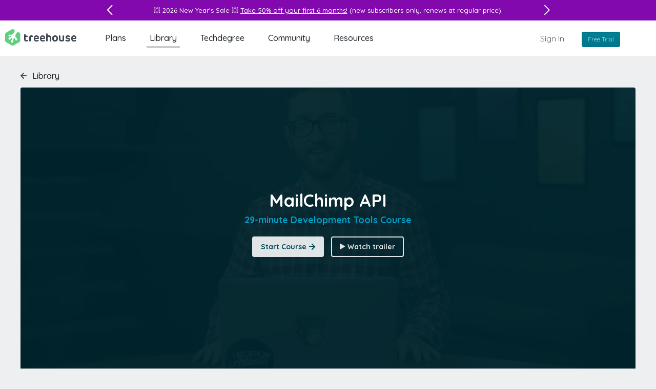

--- FILE ---
content_type: text/html; charset=utf-8
request_url: https://teamtreehouse.com/library/mailchimp-api/stages
body_size: 7318
content:

<div class="featurette" data-featurette="expandable-content-card" id="mailchimp-api">
  <div class="stage-meta">
    <div class="radial-progress toggle-steps  has-topic-fill-to-child-on-hover add-foundations-fill-to-child-on-hover"
      data-featurette="radial-progress">
        <svg class="right-arrow-icon has-topic-fill-on-parent-hover add-foundations-fill-on-parent-hover" preserveAspectRatio="xMinYMin meet" viewBox="0 0 12 12">
  <path d="M11.7,6.7l-5,5c-0.4,0.4-1,0.4-1.4,0c-0.4-0.4-0.4-1,0-1.4L8.6,7H1C0.5,7,0,6.6,0,6s0.4-1,1-1h7.6L5.3,1.7c-0.4-0.4-0.4-1,0-1.4s1-0.4,1.4,0l5,5c0,0,0,0,0,0C12.1,5.7,12.1,6.3,11.7,6.7z"></path>

</svg>
    </div>

    <h2 id="mailchimp-api">
      MailChimp API 
</h2>    <p><p>The MailChimp API offers a way to interact with the functions of MailChimp without logging in to the interface.  Typically, the API is used by programmers to connect MailChimp to another service or to automate a specific workflow, like syncing an external database with a MailChimp list, building a campaign using the same template just by having supply the content, or adding data about products your subscribers purchased with our e-commerce methods.</p></p>

    <a class="steps-trigger toggle-steps selected has-topic-color add-foundations-color">
      <svg class="chevron-icon has-topic-fill add-foundations-fill" preserveAspectRatio="xMinYMin meet" viewBox="0 0 12 7.5" aria-labelledby="chevron1939306" role="img">



   <title id="chevron1939306">Chevron</title>
<g>
	<path d="M6,7.5L0.3,1.7c-0.4-0.4-0.4-1,0-1.4s1-0.4,1.4,0L6,4.6l4.3-4.3c0.4-0.4,1-0.4,1.4,0c0.4,0.4,0.4,1,0,1.4L6,7.5z"></path>
</g>

</svg>
      7 steps
    </a>

    <ul class="steps-list ">
      
<li>
  <a class="has-topic-fill-to-child-on-hover add-foundations-fill-to-child-on-hover" href="/library/mailchimp-api/how-to-use-the-mailchimp-api">
      <svg class="video-22-icon has-topic-fill-on-parent-hover add-foundations-fill-on-parent-hover" preserveAspectRatio="xMinYMin meet" viewBox="0 0 22 22">
  <path d="M11,22C4.9,22,0,17.1,0,11C0,4.9,4.9,0,11,0s11,4.9,11,11C22,17.1,17.1,22,11,22zM11,2c-5,0-9,4-9,9c0,5,4,9,9,9s9-4,9-9C20,6,16,2,11,2z M15.2,12.1l-5.5,3.6c-1,0.6-1.8,0.2-1.8-1V7.3c0-1.2,0.8-1.6,1.8-1l5.5,3.6C16.2,10.5,16.2,11.5,15.2,12.1z"></path>

</svg>
    <h4>How to Use the MailChimp API</h4>
    <p>3:13</p>
</a></li>
<li>
  <a class="has-topic-fill-to-child-on-hover add-foundations-fill-to-child-on-hover" href="/library/mailchimp-api/mailchimp-api/review-what-is-the-mailchimp-api">
      <svg class="quiz-22-icon has-topic-fill-on-parent-hover add-foundations-fill-on-parent-hover" preserveAspectRatio="xMinYMin meet" viewBox="0 0 22 22">
  <path d="M11,22C4.9,22,0,17.1,0,11C0,4.9,4.9,0,11,0s11,4.9,11,11C22,17.1,17.1,22,11,22zM11,2c-5,0-9,4-9,9s4,9,9,9s9-4,9-9S16,2,11,2z M16,13c-1.1,0-2-0.9-2-2c0-1.1,0.9-2,2-2s2,0.9,2,2C18,12.1,17.1,13,16,13z M16,10c-0.6,0-1,0.4-1,1c0,0.6,0.4,1,1,1c0.6,0,1-0.4,1-1C17,10.4,16.6,10,16,10z M11,13c-1.1,0-2-0.9-2-2c0-1.1,0.9-2,2-2s2,0.9,2,2C13,12.1,12.1,13,11,13z M11,10c-0.6,0-1,0.4-1,1c0,0.6,0.4,1,1,1c0.6,0,1-0.4,1-1C12,10.4,11.6,10,11,10z M6,13c-1.1,0-2-0.9-2-2c0-1.1,0.9-2,2-2s2,0.9,2,2C8,12.1,7.1,13,6,13z"></path>

</svg>
    <h4>Review: What is the MailChimp API</h4>
    <p>3 questions</p>
</a></li>
<li>
  <a class="has-topic-fill-to-child-on-hover add-foundations-fill-to-child-on-hover" href="/library/mailchimp-api/layout-and-documentation">
      <svg class="video-22-icon has-topic-fill-on-parent-hover add-foundations-fill-on-parent-hover" preserveAspectRatio="xMinYMin meet" viewBox="0 0 22 22">
  <path d="M11,22C4.9,22,0,17.1,0,11C0,4.9,4.9,0,11,0s11,4.9,11,11C22,17.1,17.1,22,11,22zM11,2c-5,0-9,4-9,9c0,5,4,9,9,9s9-4,9-9C20,6,16,2,11,2z M15.2,12.1l-5.5,3.6c-1,0.6-1.8,0.2-1.8-1V7.3c0-1.2,0.8-1.6,1.8-1l5.5,3.6C16.2,10.5,16.2,11.5,15.2,12.1z"></path>

</svg>
    <h4>Layout and Documentation</h4>
    <p>3:50</p>
</a></li>
<li>
  <a class="has-topic-fill-to-child-on-hover add-foundations-fill-to-child-on-hover" href="/library/mailchimp-api/retrieving-list-data">
      <svg class="video-22-icon has-topic-fill-on-parent-hover add-foundations-fill-on-parent-hover" preserveAspectRatio="xMinYMin meet" viewBox="0 0 22 22">
  <path d="M11,22C4.9,22,0,17.1,0,11C0,4.9,4.9,0,11,0s11,4.9,11,11C22,17.1,17.1,22,11,22zM11,2c-5,0-9,4-9,9c0,5,4,9,9,9s9-4,9-9C20,6,16,2,11,2z M15.2,12.1l-5.5,3.6c-1,0.6-1.8,0.2-1.8-1V7.3c0-1.2,0.8-1.6,1.8-1l5.5,3.6C16.2,10.5,16.2,11.5,15.2,12.1z"></path>

</svg>
    <h4>Retrieving List Data</h4>
    <p>7:20</p>
</a></li>
<li>
  <a class="has-topic-fill-to-child-on-hover add-foundations-fill-to-child-on-hover" href="/library/mailchimp-api/mailchimp-api/review-layout-and-documentation">
      <svg class="quiz-22-icon has-topic-fill-on-parent-hover add-foundations-fill-on-parent-hover" preserveAspectRatio="xMinYMin meet" viewBox="0 0 22 22">
  <path d="M11,22C4.9,22,0,17.1,0,11C0,4.9,4.9,0,11,0s11,4.9,11,11C22,17.1,17.1,22,11,22zM11,2c-5,0-9,4-9,9s4,9,9,9s9-4,9-9S16,2,11,2z M16,13c-1.1,0-2-0.9-2-2c0-1.1,0.9-2,2-2s2,0.9,2,2C18,12.1,17.1,13,16,13z M16,10c-0.6,0-1,0.4-1,1c0,0.6,0.4,1,1,1c0.6,0,1-0.4,1-1C17,10.4,16.6,10,16,10z M11,13c-1.1,0-2-0.9-2-2c0-1.1,0.9-2,2-2s2,0.9,2,2C13,12.1,12.1,13,11,13z M11,10c-0.6,0-1,0.4-1,1c0,0.6,0.4,1,1,1c0.6,0,1-0.4,1-1C12,10.4,11.6,10,11,10z M6,13c-1.1,0-2-0.9-2-2c0-1.1,0.9-2,2-2s2,0.9,2,2C8,12.1,7.1,13,6,13z"></path>

</svg>
    <h4>Review: Layout and Documentation</h4>
    <p>3 questions</p>
</a></li>
<li>
  <a class="has-topic-fill-to-child-on-hover add-foundations-fill-to-child-on-hover" href="/library/mailchimp-api/adding-new-members-to-your-list">
      <svg class="video-22-icon has-topic-fill-on-parent-hover add-foundations-fill-on-parent-hover" preserveAspectRatio="xMinYMin meet" viewBox="0 0 22 22">
  <path d="M11,22C4.9,22,0,17.1,0,11C0,4.9,4.9,0,11,0s11,4.9,11,11C22,17.1,17.1,22,11,22zM11,2c-5,0-9,4-9,9c0,5,4,9,9,9s9-4,9-9C20,6,16,2,11,2z M15.2,12.1l-5.5,3.6c-1,0.6-1.8,0.2-1.8-1V7.3c0-1.2,0.8-1.6,1.8-1l5.5,3.6C16.2,10.5,16.2,11.5,15.2,12.1z"></path>

</svg>
    <h4>Adding New Members to Your List</h4>
    <p>6:02</p>
</a></li>
<li>
  <a class="has-topic-fill-to-child-on-hover add-foundations-fill-to-child-on-hover" href="/library/mailchimp-api/mailchimp-api/review-new-members">
      <svg class="quiz-22-icon has-topic-fill-on-parent-hover add-foundations-fill-on-parent-hover" preserveAspectRatio="xMinYMin meet" viewBox="0 0 22 22">
  <path d="M11,22C4.9,22,0,17.1,0,11C0,4.9,4.9,0,11,0s11,4.9,11,11C22,17.1,17.1,22,11,22zM11,2c-5,0-9,4-9,9s4,9,9,9s9-4,9-9S16,2,11,2z M16,13c-1.1,0-2-0.9-2-2c0-1.1,0.9-2,2-2s2,0.9,2,2C18,12.1,17.1,13,16,13z M16,10c-0.6,0-1,0.4-1,1c0,0.6,0.4,1,1,1c0.6,0,1-0.4,1-1C17,10.4,16.6,10,16,10z M11,13c-1.1,0-2-0.9-2-2c0-1.1,0.9-2,2-2s2,0.9,2,2C13,12.1,12.1,13,11,13z M11,10c-0.6,0-1,0.4-1,1c0,0.6,0.4,1,1,1c0.6,0,1-0.4,1-1C12,10.4,11.6,10,11,10z M6,13c-1.1,0-2-0.9-2-2c0-1.1,0.9-2,2-2s2,0.9,2,2C8,12.1,7.1,13,6,13z"></path>

</svg>
    <h4>Review: New Members</h4>
    <p>4 questions</p>
</a></li>

    </ul>
  </div>
</div>


--- FILE ---
content_type: image/svg+xml
request_url: https://ecs-static.teamtreehouse.com/assets/icons/icon-global-863d50621b14046616519056916ec67ac8a680fcb1c994a27ec6c1a92e9569d5.svg
body_size: 43772
content:
<svg xmlns="http://www.w3.org/2000/svg" width="426" height="431" viewBox="0 0 426 431">
  <g fill="none" fill-rule="evenodd">
    <path fill="#5FCF80" fill-rule="nonzero" d="M26.465,7.023 C25.386,6.403 23.663,7.398 22.615,9.243 L20.719,12.582 C20.025,13.972 20.119,15.624 20.998,16.9 L21.053,16.981 C21.932,18.257 23.111,19.437 23.501,19.859 C23.73,20.105 23.905,20.411 24.001,20.761 C24.321,21.921 23.653,23.124 22.508,23.449 C21.363,23.774 20.174,23.098 19.855,21.938 C19.773,21.646 19.756,21.351 19.794,21.068 C19.855,20.592 19.701,19.809 19.024,19.043 C18.347,18.276 16.958,19.724 16.51,21.21 L16.49,21.278 C16.042,22.767 15.759,24.067 15.844,24.191 C15.893,24.264 15.942,24.342 15.985,24.423 C16.613,25.621 16.165,27.11 14.98,27.747 C13.795,28.384 12.328,27.929 11.697,26.73 C11.068,25.533 11.517,24.043 12.701,23.406 C12.755,23.379 12.807,23.35 12.863,23.326 C12.953,23.286 13.209,22.659 13.432,21.924 C13.655,21.183 13.835,20.586 13.835,20.586 C13.858,20.508 13.88,20.43 13.898,20.353 L15.095,16.022 L13.814,18.686 C13.663,18.18 13.411,18.161 12.862,18.559 C12.531,18.8 11.983,19.273 11.714,19.47 C11.211,19.834 10.791,20.541 10.568,20.974 C10.437,21.23 10.255,21.462 10.019,21.655 C9.103,22.408 7.755,22.267 7.012,21.338 C6.267,20.41 6.408,19.046 7.324,18.292 C7.594,18.071 7.899,17.928 8.216,17.858 C8.755,17.739 10.587,16.606 11.691,15.806 C11.888,15.663 12.055,15.527 12.191,15.401 L15.138,13.134 L12.571,14.539 C12.571,14.539 12.31,14.512 11.989,14.548 C11.05,14.652 10.082,14.788 9.9,15.024 C9.792,15.162 9.663,15.288 9.514,15.398 C8.658,16.023 7.463,15.825 6.846,14.958 C6.228,14.089 6.423,12.879 7.279,12.255 C7.633,11.997 8.044,11.88 8.448,11.891 C9.135,11.911 10.943,12.282 12.456,12.011 L12.844,11.941 C14.357,11.67 16.169,10.337 16.889,8.964 C16.889,8.964 17.595,7.707 18.467,6.156 C19.34,4.605 19.274,2.906 18.324,2.361 L16.603,1.376 C15.736,0.878 14.312,0.878 13.443,1.374 L1.581,8.142 C0.712,8.641 0,9.873 0,10.884 L0,24.117 C0,25.127 0.711,26.361 1.581,26.856 L13.441,33.628 C14.31,34.124 15.733,34.124 16.601,33.626 L28.422,26.857 C29.29,26.359 30,25.123 30,24.113 L30,10.884 C30,9.873 29.29,8.64 28.422,8.141 C28.422,8.14 27.545,7.64 26.465,7.023 Z"/>
    <path fill="#6E7881" fill-rule="nonzero" d="M56.465,7.023 C55.386,6.403 53.663,7.398 52.615,9.243 L50.719,12.582 C50.025,13.972 50.119,15.624 50.998,16.9 L51.053,16.981 C51.932,18.257 53.111,19.437 53.501,19.859 C53.73,20.105 53.905,20.411 54.001,20.761 C54.321,21.921 53.653,23.124 52.508,23.449 C51.363,23.774 50.174,23.098 49.855,21.938 C49.773,21.646 49.756,21.351 49.794,21.068 C49.855,20.592 49.701,19.809 49.024,19.043 C48.347,18.276 46.958,19.724 46.51,21.21 L46.49,21.278 C46.042,22.767 45.759,24.067 45.844,24.191 C45.893,24.264 45.942,24.342 45.985,24.423 C46.613,25.621 46.165,27.11 44.98,27.747 C43.795,28.384 42.328,27.929 41.697,26.73 C41.068,25.533 41.517,24.043 42.701,23.406 C42.755,23.379 42.807,23.35 42.863,23.326 C42.953,23.286 43.209,22.659 43.432,21.924 C43.655,21.183 43.835,20.586 43.835,20.586 C43.858,20.508 43.88,20.43 43.898,20.353 L45.095,16.022 L43.814,18.686 C43.663,18.18 43.411,18.161 42.862,18.559 C42.531,18.8 41.983,19.273 41.714,19.47 C41.211,19.834 40.791,20.541 40.568,20.974 C40.437,21.23 40.255,21.462 40.019,21.655 C39.103,22.408 37.755,22.267 37.012,21.338 C36.267,20.41 36.408,19.046 37.324,18.292 C37.594,18.071 37.899,17.928 38.216,17.858 C38.755,17.739 40.587,16.606 41.691,15.806 C41.888,15.663 42.055,15.527 42.191,15.401 L45.138,13.134 L42.571,14.539 C42.571,14.539 42.31,14.512 41.989,14.548 C41.05,14.652 40.082,14.788 39.9,15.024 C39.792,15.162 39.663,15.288 39.514,15.398 C38.658,16.023 37.463,15.825 36.846,14.958 C36.228,14.089 36.423,12.879 37.279,12.255 C37.633,11.997 38.044,11.88 38.448,11.891 C39.135,11.911 40.943,12.282 42.456,12.011 L42.844,11.941 C44.357,11.67 46.169,10.337 46.889,8.964 C46.889,8.964 47.595,7.707 48.467,6.156 C49.34,4.605 49.274,2.906 48.324,2.361 L46.603,1.376 C45.736,0.878 44.312,0.878 43.443,1.374 L31.581,8.142 C30.712,8.641 30,9.873 30,10.884 L30,24.117 C30,25.127 30.711,26.361 31.581,26.856 L43.441,33.628 C44.31,34.124 45.733,34.124 46.601,33.626 L58.422,26.857 C59.29,26.359 60,25.123 60,24.113 L60,10.884 C60,9.873 59.29,8.64 58.422,8.141 C58.422,8.14 57.545,7.64 56.465,7.023 Z"/>
    <path fill="#6E7881" fill-rule="nonzero" d="M85.42,20.651 C84.88,20.08 84.236,19.774 83.453,19.473 C83.409,19.457 83.363,19.443 83.318,19.427 C80.174,16.695 81.649,14.507 81.649,11.715 C81.649,8.948 78.903,4.73 75.199,3.53 C75.212,3.431 75.221,3.332 75.221,3.231 C75.222,1.999 74.227,1 72.9999973,1 C71.774,1 70.779,1.999 70.779,3.23 C70.779,3.367 70.793,3.501 70.817,3.632 C67.275,4.941 64.682,8.941 64.682,11.714 C64.682,14.483 65.993,16.668 63.146,19.272 C62.574,19.449 62.063,19.648 61.614,19.884 C61.232,20.089 60.887,20.318 60.58,20.651 C60.279,20.974 59.999,21.472 59.9999973,22.064 C59.999,22.657 60.279,23.155 60.58,23.478 C61.12,24.049 61.764,24.355 62.546,24.655 C63.72,25.087 65.232,25.409 67.012,25.641 C68.79,25.871 70.829,26 72.9999973,26 C76.311,25.999 79.305,25.703 81.555,25.199 C82.684,24.944 83.623,24.645 84.386,24.243 C84.768,24.038 85.115,23.808 85.421,23.477 C85.722,23.154 86.003,22.657 86.0010106,22.063 C86.002,21.472 85.722,20.974 85.42,20.651 Z M82.575,22.188 C81.702,22.516 80.33,22.828 78.677,23.041 C77.022,23.257 75.076,23.382 73,23.381006 C69.852,23.382 66.998,23.09 65.016,22.643 C64.217,22.466 63.56,22.258 63.114,22.064 C63.208,22.022 63.313,21.979 63.426,21.939 C64.298,21.611 65.671,21.299 67.324,21.086 C68.427,20.942 69.66,20.842 70.973,20.788 C71.177,21.725 72.007,22.427 73,22.427 C73.995,22.427 74.826,21.724 75.027,20.787 C77.36,20.882 79.439,21.135 80.985,21.484 C81.782,21.661 82.441,21.87 82.886,22.064 C82.792,22.106 82.688,22.148 82.575,22.188 Z"/>
    <path fill="#8E969D" fill-rule="nonzero" d="M111.42,20.651 C110.881,20.08 110.237,19.774 109.454,19.473 C109.41,19.457 109.363,19.443 109.319,19.427 C106.174,16.695 107.65,14.507 107.65,11.715 C107.65,8.948 104.904,4.73 101.2,3.53 C101.213,3.431 101.222,3.332 101.222,3.231 C101.222,1.999 100.227,1 99,1 C97.774,1 96.779,1.999 96.779,3.23 C96.779,3.367 96.793,3.501 96.817,3.632 C93.274,4.941 90.682,8.941 90.682,11.714 C90.682,14.483 91.992,16.668 89.146,19.272 C88.573,19.449 88.063,19.648 87.614,19.884 C87.232,20.089 86.886,20.318 86.58,20.651 C86.279,20.974 85.998,21.472 85.9999894,22.064 C85.999,22.657 86.279,23.155 86.58,23.478 C87.12,24.049 87.765,24.355 88.547,24.655 C89.721,25.087 91.232,25.409 93.013,25.641 C94.79,25.871 96.829,26 99,26 C102.311,25.999 105.304,25.703 107.555,25.199 C108.683,24.944 109.623,24.645 110.386,24.243 C110.768,24.038 111.114,23.808 111.42,23.477 C111.722,23.154 112.002,22.657 112.000011,22.063 C112.002,21.472 111.722,20.974 111.42,20.651 Z M108.575,22.188 C107.703,22.516 106.33,22.828 104.678,23.041 C103.023,23.257 101.077,23.382 99.001,23.381006 C95.853,23.382 92.999,23.09 91.016,22.643 C90.218,22.466 89.56,22.258 89.114,22.064 C89.209,22.022 89.314,21.979 89.426,21.939 C90.299,21.611 91.671,21.299 93.324,21.086 C94.426,20.942 95.659,20.842 96.973,20.788 C97.176,21.725 98.006,22.427 99,22.427 C99.995,22.427 100.825,21.724 101.028,20.787 C103.361,20.882 105.44,21.135 106.985,21.484 C107.783,21.661 108.442,21.87 108.887,22.064 C108.792,22.106 108.688,22.148 108.575,22.188 Z"/>
    <path fill="#2D3339" fill-rule="nonzero" d="M120 23C120 20.78 112.072 13.939 112.003 12.012L112 12.012C112 12.009 112.001 12.003 112.001 12 112.001 12 112 11.993 112 11.989L112.003 11.989C112.072 10.061 120 3.22 120 1L120 11.989 120 12.01 120 23zM142 12.01L142 11.989 142 1C142 3.22 149.928 10.061 149.997 11.989L150 11.989C150 11.993 149.999 12 149.999 12 149.999 12.003 150 12.009 150 12.012L149.997 12.012C149.928 13.939 142 20.78 142 23L142 12.01zM142 1C139.779 1 132.938 8.929 131.012 8.998L131.012 9C131.008 9 131.002 9 131 9 131 9 130.992 9 130.988 9L130.988 8.998C129.061 8.929 122.219 1 120 1L130.988 1 131.009 1 142 1zM131.01 17L130.989 17 120 17C122.22 17 129.061 9.071 130.988 9.002L130.988 9C130.992 9 131 9 131 9 131.002 9 131.008 9 131.012 9L131.012 9.002C132.938 9.071 139.779 17 142 17L131.01 17z"/>
    <path fill="#8E969D" fill-rule="nonzero" d="M67.041 26.438C67.975 27.157 68.158 28.507 67.448 29.457L66.409 30.846 74.875 30.846C76.049 30.847 77 31.811 77 33 77 34.189 76.049 35.154 74.875 35.154L66.409 35.154 67.448 36.544C68.158 37.492 67.975 38.841 67.041 39.562 66.108 40.282 64.773 40.097 64.063 39.148L60.433 34.303C60.144 33.917 60 33.459 60 33 60 32.542 60.144 32.083 60.433 31.698L64.064 26.851C64.773 25.904 66.108 25.719 67.041 26.438zM72.936 40.851L76.567 45.698C76.856 46.083 77 46.542 77 47 77 47.46 76.856 47.918 76.567 48.303L72.937 53.148C72.227 54.097 70.892 54.282 69.959 53.562 69.025 52.841 68.842 51.492 69.552 50.544L70.591 49.154 62.125 49.154C60.951 49.154 60 48.189 60 47 60 45.811 60.951 44.847 62.125 44.847L70.591 44.847 69.552 43.458C68.842 42.508 69.025 41.158 69.959 40.439 70.892 39.72 72.227 39.905 72.936 40.851zM60.851 58.065L65.698 54.434C66.083 54.145 66.542 54.001 67 54.001 67.46 54.001 67.918 54.145 68.303 54.434L73.148 58.064C74.097 58.774 74.282 60.109 73.562 61.042 72.841 61.976 71.492 62.159 70.544 61.449L69.154 60.41 69.154 68.876C69.154 70.05 68.189 71.001 67 71.001 65.811 71.001 64.847 70.05 64.847 68.876L64.847 60.41 63.458 61.449C62.508 62.159 61.158 61.976 60.439 61.042 59.719 60.109 59.904 58.774 60.851 58.065zM60.438 80.96C61.157 80.026 62.507 79.843 63.457 80.553L64.846 81.592 64.846 73.126C64.846 71.952 65.81 71.001 66.999 71.001 68.188 71.001 69.153 71.952 69.153 73.126L69.153 81.592 70.543 80.553C71.491 79.843 72.84 80.026 73.561 80.96 74.281 81.893 74.096 83.228 73.147 83.938L68.302 87.568C67.917 87.857 67.459 88.001 66.999 88.001 66.541 88.001 66.082 87.857 65.697 87.568L60.85 83.937C59.904 83.228 59.719 81.893 60.438 80.96z"/>
    <path fill="#6E7881" fill-rule="nonzero" d="M84.041 26.438C84.975 27.157 85.158 28.507 84.448 29.457L83.409 30.846 91.875 30.846C93.049 30.847 94 31.811 94 33 94 34.189 93.049 35.154 91.875 35.154L83.409 35.154 84.448 36.544C85.158 37.492 84.975 38.841 84.041 39.562 83.108 40.282 81.773 40.097 81.063 39.148L77.433 34.303C77.144 33.917 77 33.459 77 33 77 32.542 77.144 32.083 77.433 31.698L81.064 26.851C81.773 25.904 83.108 25.719 84.041 26.438zM89.936 40.851L93.567 45.698C93.856 46.083 94 46.542 94 47 94 47.46 93.856 47.918 93.567 48.303L89.937 53.148C89.227 54.097 87.892 54.282 86.959 53.562 86.025 52.841 85.842 51.492 86.552 50.544L87.591 49.154 79.125 49.154C77.951 49.154 77 48.189 77 47 77 45.811 77.951 44.847 79.125 44.847L87.591 44.847 86.552 43.458C85.842 42.508 86.025 41.158 86.959 40.439 87.892 39.72 89.227 39.905 89.936 40.851zM77.851 58.065L82.698 54.434C83.083 54.145 83.542 54.001 84 54.001 84.46 54.001 84.918 54.145 85.303 54.434L90.148 58.064C91.097 58.774 91.282 60.109 90.562 61.042 89.841 61.976 88.492 62.159 87.544 61.449L86.154 60.41 86.154 68.876C86.154 70.05 85.189 71.001 84 71.001 82.811 71.001 81.847 70.05 81.847 68.876L81.847 60.41 80.458 61.449C79.508 62.159 78.158 61.976 77.439 61.042 76.719 60.109 76.904 58.774 77.851 58.065zM77.438 80.96C78.157 80.026 79.507 79.843 80.457 80.553L81.846 81.592 81.846 73.126C81.846 71.952 82.81 71.001 83.999 71.001 85.188 71.001 86.153 71.952 86.153 73.126L86.153 81.592 87.543 80.553C88.491 79.843 89.84 80.026 90.561 80.96 91.281 81.893 91.096 83.228 90.147 83.938L85.302 87.568C84.917 87.857 84.459 88.001 83.999 88.001 83.541 88.001 83.082 87.857 82.697 87.568L77.85 83.937C76.904 83.228 76.719 81.893 77.438 80.96z"/>
    <path fill="#FFF" fill-rule="nonzero" d="M101.041 26.438C101.975 27.157 102.158 28.507 101.448 29.457L100.409 30.846 108.875 30.846C110.049 30.846 111 31.81 111 32.999 111 34.188 110.049 35.153 108.875 35.153L100.409 35.153 101.448 36.543C102.158 37.491 101.975 38.84 101.041 39.561 100.108 40.281 98.773 40.096 98.063 39.147L94.433 34.302C94.144 33.917 94 33.459 94 33 94 32.542 94.144 32.083 94.433 31.698L98.064 26.851C98.773 25.904 100.108 25.719 101.041 26.438zM106.936 40.851L110.567 45.698C110.856 46.083 111 46.542 111 47 111 47.46 110.856 47.918 110.567 48.303L106.937 53.148C106.227 54.097 104.892 54.282 103.959 53.562 103.025 52.841 102.842 51.492 103.552 50.544L104.591 49.154 96.125 49.154C94.951 49.154 94 48.189 94 47 94 45.811 94.951 44.847 96.125 44.847L104.591 44.847 103.552 43.458C102.842 42.508 103.025 41.158 103.959 40.439 104.892 39.72 106.227 39.905 106.936 40.851zM94.851 58.065L99.698 54.434C100.083 54.145 100.542 54.001 101 54.001 101.46 54.001 101.918 54.145 102.303 54.434L107.148 58.064C108.097 58.774 108.282 60.109 107.562 61.042 106.841 61.976 105.492 62.159 104.544 61.449L103.154 60.41 103.154 68.876C103.154 70.05 102.189 71.001 101 71.001 99.811 71.001 98.847 70.05 98.847 68.876L98.847 60.41 97.458 61.449C96.508 62.159 95.158 61.976 94.439 61.042 93.719 60.109 93.904 58.774 94.851 58.065zM94.438 80.96C95.157 80.026 96.507 79.843 97.457 80.553L98.846 81.592 98.846 73.126C98.846 71.952 99.81 71.001 100.999 71.001 102.188 71.001 103.153 71.952 103.153 73.126L103.153 81.592 104.543 80.553C105.491 79.843 106.84 80.026 107.561 80.96 108.281 81.893 108.096 83.228 107.147 83.938L102.302 87.568C101.917 87.857 101.459 88.001 100.999 88.001 100.541 88.001 100.082 87.857 99.697 87.568L94.85 83.937C93.904 83.228 93.719 81.893 94.438 80.96z"/>
    <path fill="#C0C8CE" fill-rule="nonzero" d="M14.587,12.627 L10.831,8.903 C11.398,8.007 11.732,6.95 11.732,5.815 C11.732,2.604 9.106,0.000999712078 5.864,0.000999712078 C2.627,7.07160025e-15 0,2.604 0,5.815 C0,9.026 2.627,11.629 5.866,11.629 C6.943,11.629 7.948,11.337 8.815,10.837 L12.605,14.593 C13.152,15.137 14.042,15.137 14.589,14.593 C15.137,14.048 15.137,13.171 14.587,12.627 Z M5.866,8.85 C4.178,8.85 2.805,7.489 2.805,5.815 C2.805,4.143 4.178,2.781 5.866,2.781 C7.554,2.781 8.928,4.141 8.928,5.815 C8.927,7.489 7.555,8.85 5.866,8.85 Z" transform="translate(60 88)"/>
    <path fill="#5FCF80" fill-rule="nonzero" d="M14.587,12.627 L10.831,8.903 C11.398,8.007 11.732,6.95 11.732,5.815 C11.732,2.604 9.106,0.000999712078 5.864,0.000999712078 C2.627,7.07160025e-15 0,2.604 0,5.815 C0,9.026 2.627,11.629 5.866,11.629 C6.943,11.629 7.948,11.337 8.815,10.837 L12.605,14.593 C13.152,15.137 14.042,15.137 14.589,14.593 C15.137,14.048 15.137,13.171 14.587,12.627 Z M5.866,8.85 C4.178,8.85 2.805,7.489 2.805,5.815 C2.805,4.143 4.178,2.781 5.866,2.781 C7.554,2.781 8.928,4.141 8.928,5.815 C8.927,7.489 7.555,8.85 5.866,8.85 Z" transform="translate(75 88)"/>
    <path fill="#6E7881" fill-rule="nonzero" d="M123.001 27.48C123.001 27.856 122.854 28.234 122.563 28.522L116.998 34 111.44 28.522C110.855 27.946 110.855 27.011 111.44 26.432 112.024 25.857 112.976 25.857 113.564 26.432L117 29.822 120.434 26.432C121.022 25.857 121.972 25.857 122.562 26.432 122.854 26.72 123.001 27.102 123.001 27.48zM122.562 41.568C121.972 42.143 121.02 42.143 120.434 41.568L117 38.178 113.564 41.568C112.976 42.143 112.024 42.143 111.44 41.568 110.855 40.989 110.855 40.053 111.44 39.478L116.997 34 122.56 39.478C122.851 39.765 122.99802 40.144 122.99802 40.52 123 40.898 122.854 41.28 122.562 41.568z"/>
    <path fill="#6E7881" fill-rule="nonzero" d="M111.432 53.56C110.857 52.97 110.857 52.02 111.432 51.432L114.822 47.998 111.432 44.562C110.857 43.974 110.857 43.022 111.432 42.438 112.011 41.853 112.947 41.853 113.522 42.438L119 47.996 113.522 53.561C113.235 53.852 112.856 53.999 112.48 53.999 112.103 53.999 111.72 53.852 111.432 53.56zM117.52 65.999C117.144 65.999 116.766 65.852 116.478 65.561L111 59.996 116.478 54.438C117.054 53.853 117.989 53.853 118.568 54.438 119.143 55.022 119.143 55.974 118.568 56.562L115.178 59.998 118.568 63.432C119.143 64.02 119.143 64.97 118.568 65.56 118.281 65.852 117.898 65.999 117.52 65.999z"/>
    <path fill="#8E969D" fill-rule="nonzero" d="M135.001,27.48 C135.001,27.856 134.854,28.234 134.563,28.522 L128.999,34 L123.441,28.522 C122.855,27.946 122.855,27.011 123.441,26.432 C124.025,25.857 124.976,25.857 125.564,26.432 L129.001,29.822 L132.436,26.432 C133.024,25.857 133.973,25.857 134.563,26.432 C134.854,26.72 135.001,27.102 135.001,27.48 Z"/>
    <path fill="#8E969D" fill-rule="nonzero" d="M134.562 41.567C133.972 42.142 133.021 42.142 132.433 41.567L129 38.177 125.564 41.567C124.976 42.142 124.023 42.142 123.439 41.567 122.855 40.988 122.855 40.052 123.439 39.477L128.998 33.999 134.562 39.477C134.853 39.764 135.000005 40.143 135.000005 40.519 135.001 40.897 134.854 41.279 134.562 41.567zM119.433 53.56C118.858 52.97 118.858 52.02 119.433 51.432L122.823 47.998 119.433 44.562C118.858 43.974 118.858 43.022 119.433 42.438 120.012 41.853 120.948 41.853 121.523 42.438L127.001 47.996 121.523 53.561C121.236 53.852 120.857 53.999 120.481 53.999 120.103 53.999 119.721 53.852 119.433 53.56zM125.521 65.999C125.144 65.999 124.767 65.852 124.478 65.561L119 59.996 124.479 54.438C125.055 53.853 125.998 53.853 126.569 54.438 127.145 55.022 127.145 55.974 126.569 56.562L123.18 59.998 126.569 63.432C127.145 64.02 127.145 64.97 126.569 65.56 126.281 65.852 125.898 65.999 125.521 65.999z"/>
    <g fill="#6E7881" fill-rule="nonzero" transform="translate(30 34)">
      <ellipse cx="9.141" cy="6.913" rx="1.875" ry="1.84"/>
      <path d="M29.062,1.38 C29.034,1.38 28.905,1.38 28.702,1.38 L28.702,1.38 L27.187,1.38 L27.187,0 C27.187,0 22.499,0 18.749,0 C15.005,0 15,2.293 15,2.3 C15,2.294 14.995,0 11.25,0 C7.969,0 2.812,0 2.812,0 L2.812,1.38 L1.339,1.38 L1.339,1.38 C1.11,1.38 0.967,1.38 0.937,1.38 C0,1.38 0,2.3 0,2.3 C0,2.3 0,19.78 0,20.7 C0,23 2.344,23 2.344,23 L14.508,23 C14.232,22.888 14.005,22.683 13.843,22.408 C13.724,22.278 13.03,21.62 11.25,21.62 L2.812,21.62 C2.035,21.62 1.406,21.002 1.406,20.24 L1.406,2.731 L2.812,2.731 L2.812,20.24 C2.812,20.24 7.968,20.24 11.25,20.24 C14.062,20.24 15,21.62 15,21.62 C15,21.62 15.938,20.24 18.75,20.24 C22.5,20.24 27.188,20.24 27.188,20.24 L27.188,2.731 L28.594,2.731 L28.594,20.24 C28.594,21.002 27.964,21.62 27.188,21.62 L18.75,21.62 C16.97,21.62 16.276,22.278 16.157,22.408 C15.996,22.683 15.768,22.887 15.492,23 L27.656,23 C27.656,23 30,23 30,20.7 C30,19.78 30,2.3 30,2.3 C30,2.3 30,1.38 29.062,1.38 Z M9.141,3.003 C11.342,3.003 13.125,4.754 13.125,6.913 C13.125,9.073 11.341,10.823 9.141,10.823 C6.941,10.823 5.15699958,9.073 5.15699958,6.913 C5.156,4.754 6.94,3.003 9.141,3.003 Z M12.656,17.358 L5.625,17.358 C5.237,17.358 4.922,17.049 4.922,16.668 C4.922,16.287 5.237,15.978 5.625,15.978 L12.656,15.978 C13.044,15.978 13.359,16.287 13.359,16.668 C13.359,17.049 13.044,17.358 12.656,17.358 Z M12.656,14.273 L5.625,14.273 C5.237,14.273 4.922,13.964 4.922,13.583 C4.922,13.202 5.237,12.893 5.625,12.893 L12.656,12.893 C13.044,12.893 13.359,13.202 13.359,13.583 C13.359,13.965 13.044,14.273 12.656,14.273 Z M24.844,16.79 C24.844,17.044 24.634,17.25 24.375,17.25 L17.109,17.25 C16.85,17.25 16.64,17.044 16.64,16.79 L16.64,13.583 C16.64,13.329 16.849,13.123 17.109,13.123 L24.375,13.123 C24.634,13.123 24.844,13.329 24.844,13.583 L24.844,16.79 Z M24.375,11.378 L17.344,11.378 C16.956,11.378 16.641,11.069 16.641,10.688 C16.641,10.307 16.956,9.998 17.344,9.998 L24.375,9.998 C24.763,9.998 25.078,10.307 25.078,10.688 C25.078,11.069 24.763,11.378 24.375,11.378 Z M24.375,8.293 L17.344,8.293 C16.956,8.293 16.641,7.984 16.641,7.603 C16.641,7.222 16.956,6.913 17.344,6.913 L24.375,6.913 C24.763,6.913 25.078,7.222 25.078,7.603 C25.078,7.985 24.763,8.293 24.375,8.293 Z M24.375,5.073 L17.344,5.073 C16.956,5.073 16.641,4.764 16.641,4.383 C16.641,4.002 16.956,3.693 17.344,3.693 L24.375,3.693 C24.763,3.693 25.078,4.002 25.078,4.383 C25.078,4.765 24.763,5.073 24.375,5.073 Z"/>
    </g>
    <g fill="#FFF" fill-rule="nonzero" transform="translate(0 34)">
      <ellipse cx="9.14" cy="6.913" rx="1.875" ry="1.84"/>
      <path d="M29.062,1.38 C29.034,1.38 28.905,1.38 28.702,1.38 L28.702,1.38 L27.187,1.38 L27.187,0 C27.187,0 22.499,0 18.749,0 C15.005,0 15,2.293 15,2.3 C15,2.294 14.995,0 11.25,0 C7.969,0 2.812,0 2.812,0 L2.812,1.38 L1.339,1.38 L1.339,1.38 C1.11,1.38 0.967,1.38 0.937,1.38 C0,1.38 0,2.3 0,2.3 C0,2.3 0,19.78 0,20.7 C0,23 2.343,23 2.343,23 L14.507,23 C14.231,22.888 14.004,22.683 13.842,22.408 C13.723,22.278 13.029,21.62 11.249,21.62 L2.812,21.62 C2.035,21.62 1.406,21.002 1.406,20.24 L1.406,2.731 L2.812,2.731 L2.812,20.24 C2.812,20.24 7.968,20.24 11.25,20.24 C14.062,20.24 15,21.62 15,21.62 C15,21.62 15.938,20.24 18.75,20.24 C22.5,20.24 27.188,20.24 27.188,20.24 L27.188,2.731 L28.594,2.731 L28.594,20.24 C28.594,21.002 27.964,21.62 27.188,21.62 L18.75,21.62 C16.97,21.62 16.276,22.278 16.157,22.408 C15.996,22.683 15.768,22.887 15.492,23 L27.656,23 C27.656,23 30,23 30,20.7 C30,19.78 30,2.3 30,2.3 C30,2.3 30,1.38 29.062,1.38 Z M9.14,3.003 C11.341,3.003 13.124,4.754 13.124,6.913 C13.124,9.073 11.34,10.823 9.14,10.823 C6.94,10.823 5.156,9.073 5.156,6.913 C5.156,4.754 6.939,3.003 9.14,3.003 Z M12.656,17.358 L5.625,17.358 C5.237,17.358 4.922,17.049 4.922,16.668 C4.922,16.287 5.237,15.978 5.625,15.978 L12.656,15.978 C13.044,15.978 13.359,16.287 13.359,16.668 C13.359,17.049 13.044,17.358 12.656,17.358 Z M12.656,14.273 L5.625,14.273 C5.237,14.273 4.922,13.964 4.922,13.583 C4.922,13.202 5.237,12.893 5.625,12.893 L12.656,12.893 C13.044,12.893 13.359,13.202 13.359,13.583 C13.359,13.965 13.044,14.273 12.656,14.273 Z M24.843,16.79 C24.843,17.044 24.633,17.25 24.374,17.25 L17.108,17.25 C16.849,17.25 16.639,17.044 16.639,16.79 L16.639,13.583 C16.639,13.329 16.848,13.123 17.108,13.123 L24.374,13.123 C24.633,13.123 24.843,13.329 24.843,13.583 L24.843,16.79 L24.843,16.79 Z M24.375,11.378 L17.344,11.378 C16.956,11.378 16.641,11.069 16.641,10.688 C16.641,10.307 16.956,9.998 17.344,9.998 L24.375,9.998 C24.763,9.998 25.078,10.307 25.078,10.688 C25.078,11.069 24.763,11.378 24.375,11.378 Z M24.375,8.293 L17.344,8.293 C16.956,8.293 16.641,7.984 16.641,7.603 C16.641,7.222 16.956,6.913 17.344,6.913 L24.375,6.913 C24.763,6.913 25.078,7.222 25.078,7.603 C25.078,7.985 24.763,8.293 24.375,8.293 Z M24.375,5.073 L17.344,5.073 C16.956,5.073 16.641,4.764 16.641,4.383 C16.641,4.002 16.956,3.693 17.344,3.693 L24.375,3.693 C24.763,3.693 25.078,4.002 25.078,4.383 C25.078,4.765 24.763,5.073 24.375,5.073 Z"/>
    </g>
    <g fill="#8E969D" fill-rule="nonzero" transform="translate(90 88)">
      <rect width="3" height="3" x="13.5" y="15"/>
      <path d="M13.5,11 L13.5,13 L16.5,13 L16.5,11 C16.029,11.133 15.526,11.208 15,11.208 C14.474,11.208 13.97,11.133 13.5,11 Z"/>
      <rect width="3" height="3" x="13.5" y="20"/>
      <path d="M19,0.001 L2.449,0.001 C0,0.001 0,2.444 0,2.444 L0,34.558 C0,37.001 2.449,37.001 2.449,37.001 L27.551,37.001 C27.551,37.001 30,37.001 30,34.558 L30,10 L19,0.001 Z M22,6 L24,8 L22,8 L22,6 Z M16.499,7.001 C16.499,7.83 15.828,8.501 14.999,8.501 C14.17,8.501 13.499,7.83 13.499,7.001 C13.499,6.172 14.17,5.501 14.999,5.501 C15.828,5.501 16.499,6.172 16.499,7.001 Z M27,34 L3,34 L3,2.444 L13.072,2.444 C13.069,2.452 13.061,2.457 13.058,2.465 C12.41,4.15 12,6.231 12,7.113 C12,8.707 13.342,10 15,10 C16.656,10 18,8.707 18,7.113 C18,6.227 17.585,4.133 16.933,2.444 L19,2.444 C19,2.444 19,7.033 19,7.942 C19,9.421 19.734,11 21.429,11 C22.866,11 25.013,11 27,11 L27,34 Z"/>
      <path d="M10.691 29.7L8.662 29.7 10.967 27.138C11.04 27.058 11.108 26.985 11.169 26.917 11.231 26.85 11.281 26.777 11.32 26.697 11.359 26.617 11.392 26.53 11.417 26.435 11.441 26.34 11.453 26.225 11.453 26.09L11.453 26C11.453 25.908 11.436 25.819 11.403 25.734 11.369 25.648 11.314 25.572 11.238 25.505 11.161 25.437 11.063 25.384 10.943 25.344 10.824 25.304 10.681 25.284 10.516 25.284L7.192 25.284C6.922 25.284 6.718 25.341 6.582 25.453 6.443 25.567 6.375 25.752 6.375 26.009L6.375 26.082C6.375 26.346 6.443 26.532 6.582 26.642 6.719 26.752 6.923 26.808 7.192 26.808L9.046 26.808 6.788 29.361C6.714 29.44 6.647 29.516 6.59 29.586 6.532 29.656 6.482 29.732 6.439 29.812 6.396 29.891 6.364 29.979 6.342 30.073 6.32 30.167 6.31 30.282 6.31 30.417L6.31 30.5C6.31 30.592 6.328 30.681 6.361 30.766 6.394 30.851 6.448 30.928 6.521 30.996 6.595 31.063 6.691 31.118 6.811 31.16 6.93 31.203 7.072 31.224 7.238 31.224L10.691 31.224C10.966 31.224 11.171 31.167 11.306 31.055 11.441 30.941 11.508 30.757 11.508 30.499L11.508 30.426C11.508 30.163 11.441 29.976 11.306 29.865 11.171 29.754 10.967 29.7 10.691 29.7zM15.091 25.237L14.824 25.237C14.303 25.237 14.043 25.522 14.043 26.091L14.043 30.416C14.043 30.985 14.304 31.27 14.824 31.27L15.091 31.27C15.623 31.27 15.889 30.985 15.889 30.416L15.889 26.091C15.889 25.521 15.623 25.237 15.091 25.237zM19.572 25.283C19.265 25.283 19.031 25.372 18.869 25.55 18.707 25.728 18.625 25.981 18.625 26.312L18.625 30.417C18.625 30.699 18.693 30.912 18.827 31.056 18.963 31.2 19.154 31.272 19.406 31.272L19.673 31.272C19.942 31.272 20.145 31.198 20.279 31.051 20.413 30.905 20.48 30.693 20.48 30.417L20.48 29.563 21.197 29.563C22.042 29.563 22.681 29.387 23.116 29.035 23.551 28.683 23.768 28.152 23.768 27.442 23.768 26.726 23.544 26.187 23.097 25.825 22.651 25.464 21.998 25.283 21.142 25.283L19.572 25.283 19.572 25.283zM21.978 27.45C21.978 27.695 21.906 27.884 21.762 28.015 21.618 28.146 21.406 28.212 21.123 28.212L20.453 28.212 20.453 26.669 21.096 26.669C21.684 26.669 21.978 26.93 21.978 27.45z"/>
    </g>
    <path fill="#5FCF80" fill-rule="nonzero" d="M160.779,62 L155.486,56.768 C154.838,56.124 154.838,55.08 155.486,54.436 C156.14,53.794 157.193,53.794 157.84,54.436 L160.557,57.116 L166.047,50.593 C166.641,49.893 167.693,49.799 168.401,50.382 C169.108,50.966 169.208,52.004 168.618,52.703 L160.779,62 Z"/>
    <path fill="#8E969D" fill-rule="nonzero" d="M160.779,74 L155.486,68.768 C154.838,68.124 154.838,67.08 155.486,66.436 C156.14,65.794 157.193,65.794 157.84,66.436 L160.557,69.116 L166.047,62.593 C166.641,61.893 167.693,61.799 168.401,62.382 C169.108,62.966 169.208,64.004 168.618,64.703 L160.779,74 Z"/>
    <path fill="#7E8D9A" fill-rule="nonzero" d="M5.779,12 L0.486,6.768 C-0.162,6.124 -0.162,5.08 0.486,4.436 C1.14,3.794 2.193,3.794 2.84,4.436 L5.557,7.116 L11.047,0.593 C11.641,-0.107 12.693,-0.201 13.401,0.382 C14.108,0.966 14.208,2.004 13.618,2.703 L5.779,12 Z" opacity=".3" transform="translate(169 62)"/>
    <path fill="#FFF" fill-rule="nonzero" d="M174.779,86 L169.486,80.768 C168.838,80.124 168.838,79.08 169.486,78.436 C170.14,77.794 171.193,77.794 171.84,78.436 L174.557,81.116 L180.047,74.593 C180.641,73.893 181.693,73.799 182.401,74.382 C183.108,74.966 183.208,76.004 182.618,76.703 L174.779,86 Z"/>
    <circle cx="211" cy="26" r="25" fill="#5FCF80" fill-rule="nonzero"/>
    <circle cx="134" cy="101" r="14" fill="#8E969D" fill-rule="nonzero"/>
    <circle cx="164" cy="15" r="14" fill="#5FCF80" fill-rule="nonzero"/>
    <circle cx="134" cy="129" r="14" fill="#8E969D" fill-rule="nonzero"/>
    <path fill="#FFF" fill-rule="nonzero" d="M208.818 38.5L199.363 29.157C198.209 28.007 198.209 26.144 199.363 24.994 200.535 23.848 202.415 23.848 203.566 24.994L208.42 29.78 218.221 18.131C219.282 16.881 221.16 16.713 222.423 17.754 223.69 18.797 223.861 20.65 222.809 21.898L208.818 38.5zM110.205 66.365C109.027 65.563 108 66.129 108 67.619L108 77.38C108 78.871 109.027 79.438 110.205 78.636L117.125 73.955C118.303 73.154 118.285 71.844 117.109 71.044L110.205 66.365zM132.484 95.337C131.422 94.596 130.5 95.119 130.5 96.494L130.5 105.504C130.5 106.88 131.425 107.404 132.484 106.663L138.713 102.343C139.774 101.603 139.757 100.393 138.698 99.655L132.484 95.337z"/>
    <circle cx="162" cy="101" r="14" fill="#8E969D" fill-rule="nonzero"/>
    <path fill="#FFF" fill-rule="nonzero" d="M129.471,70 L129.471,70 C127.057,70 124.744,71.023 123.128,72.807 C122.55,73.444 122.602,74.426 123.238,75.001 C123.881,75.576 124.867,75.525 125.445,74.889 C126.466,73.757 127.929,73.108 129.466,73.108 C129.467,73.108 129.467,73.108 129.467,73.108 C132.454,73.108 134.885,75.527 134.885,78.5 C134.885,81.473 132.454,83.893 129.467,83.893 C127.137,83.893 125.155,82.42 124.389,80.365 L125.77,80.983 C126.555,81.334 127.481,80.987 127.832,80.205 C128.186,79.421 127.837,78.501 127.05,78.149 L123.061,76.362 C122.423,76.075 121.67,76.247 121.228,76.781 L118.374,80.165 C117.816,80.823 117.907,81.804 118.564,82.354 C118.855,82.598 119.21,82.716 119.567,82.716 C120.009,82.716 120.462,82.528 120.763,82.159 L121.432,81.364 C122.62,84.644 125.766,87 129.466,87 C134.176,87 138.007005,83.188 138.007005,78.5 C138.012,73.813 134.182,70 129.471,70 Z"/>
    <path fill="#FFF" fill-rule="nonzero" d="M6.233 11C5.874 11 5.51 10.866 5.236 10.599L0 5.499 5.236.405C5.786-.132 6.677-.132 7.23.405 7.779.94 7.779 1.813 7.23 2.351L3.988 5.498 7.23 8.645C7.779 9.185 7.779 10.056 7.23 10.596 6.962 10.866 6.594 11 6.233 11zM11.775 11C11.41 11 11.05 10.866 10.772 10.599 10.215 10.062 10.215 9.187 10.772 8.65L14.013 5.499 10.772 2.35C10.215 1.812 10.215.94 10.772.404 11.324-.134 12.22-.134 12.768.404L17.999 5.499 12.768 10.599C12.496 10.866 12.133 11 11.775 11z" transform="translate(153 96)"/>
    <g fill="#FFF" fill-rule="nonzero" transform="translate(123 126)">
      <circle cx="3" cy="3" r="2.5"/>
      <path d="M11 1.5C11.827 1.5 12.5 2.173 12.5 3 12.5 3.827 11.827 4.5 11 4.5 10.173 4.5 9.5 3.827 9.5 3 9.5 2.173 10.173 1.5 11 1.5M11 .5C9.619.5 8.5 1.619 8.5 3 8.5 4.381 9.619 5.5 11 5.5 12.381 5.5 13.5 4.381 13.5 3 13.5 1.619 12.381.5 11 .5L11 .5zM19 1.5C19.827 1.5 20.5 2.173 20.5 3 20.5 3.827 19.827 4.5 19 4.5 18.173 4.5 17.5 3.827 17.5 3 17.5 2.173 18.173 1.5 19 1.5M19 .5C17.619.5 16.5 1.619 16.5 3 16.5 4.381 17.619 5.5 19 5.5 20.381 5.5 21.5 4.381 21.5 3 21.5 1.619 20.381.5 19 .5L19 .5z"/>
    </g>
    <g fill-rule="nonzero" transform="translate(148 115)">
      <path fill="#FFF" d="M14.932,0 C19.895,0 24.13,2.162 27.046,6.183 L14.932,15 L14.932,0 L0.016,0 L0.016,30 L30,30 L30,0 L14.932,0 Z"/>
      <g fill="#C0C8CE">
        <path d="M15.008,15 L6.205,2.865 C8.882,0.917 11.699,0 15.008,0 L15.008,15 Z" opacity=".4"/>
        <path d="M15.008,15 L0.766,19.635 C-1.279,13.332 0.854,6.76 6.205,2.865 L15.008,15 Z" opacity=".7"/>
        <path d="M15.008,15 L23.811,27.135 C17.123,32.004 7.754,30.518 2.893,23.817 C1.919,22.477 1.278,21.213 0.766,19.635 L15.008,15 Z" opacity=".5"/>
        <path d="M15.008,15 L27.122,6.183 C31.984,12.885 30.501,22.266 23.81,27.135 L15.008,15 Z"/>
      </g>
      <circle cx="15.008" cy="15" r="6.996" fill="#FFF"/>
    </g>
    <path fill="#FFF" fill-rule="nonzero" d="M146.721,33.317 L143.403,30.001 L146.718,26.683 C147.092,26.309 147.09,25.704 146.718,25.332 L145.667,24.282 C145.293,23.907 144.688,23.907 144.314,24.282 L141.001,27.6 L137.684,24.282 C137.309,23.907 136.705,23.907 136.33,24.281 L135.279,25.331 C134.908,25.703 134.908,26.309 135.282,26.683 L138.599,30.001 L135.282,33.319 C134.907,33.692 134.907,34.297 135.279,34.671 L136.331,35.722 C136.702,36.094 137.31,36.094 137.685,35.719 L141,32.401 L144.314,35.717 C144.689,36.092 145.293,36.092 145.668,35.719 L146.721,34.669 C147.094,34.299 147.094,33.692 146.721,33.317 Z"/>
    <path fill="#8E969D" fill-rule="nonzero" d="M166.721,46.316 L163.4,43 L166.712,39.682 C167.086,39.308 167.084,38.703 166.712,38.331 L165.661,37.281 C165.287,36.906 164.682,36.906 164.307,37.281 L161,40.599 L157.684,37.281 C157.309,36.906 156.705,36.906 156.33,37.28 L155.277,38.33 C154.908,38.702 154.908,39.308 155.282,39.682 L158.6,43 L155.286,46.318 C154.911,46.691 154.911,47.296 155.28,47.67 L156.335,48.721 C156.706,49.093 157.314,49.093 157.689,48.718 L161,45.4 L164.312,48.716 C164.687,49.091 165.291,49.091 165.666,48.718 L166.723,47.668 C167.093,47.298 167.093,46.691 166.721,46.316 Z"/>
    <path fill="#6E7881" fill-rule="nonzero" d="M58.921,125.001 C59.619,123.799 59.999002,122.403 59.998,120.935 C59.9999972,118.447 58.914,115.765 56.572,113.427 C54.236,111.087 51.554,110.001 49.066,110.003 C47.597,110.001999 46.201,110.382 44.999,111.081 C43.796,110.382 42.4,110.001999 40.932,110.001999 C38.443,110.001 35.762,111.087 33.425,113.428 C31.085,115.765 29.998,118.449 29.9999972,120.937 C29.999,122.404 30.379,123.8 31.078,125.001 C30.378,126.203 29.999,127.6 29.9999972,129.066 C29.998,131.556 31.085,134.239 33.425,136.576 C35.761,138.917 38.444,140.004 40.934,140.001006 L40.938,140.001006 C42.405,140.001006 43.799,139.623 44.9999972,138.924 C46.203,139.623 47.598,140.001006 49.066,140.001006 L49.07,140.001006 C51.557,140.001006 54.237,138.916 56.573,136.576 C58.914,134.238 59.999002,131.556 59.999002,129.068 C59.9999972,127.601 59.62,126.204 58.921,125.001 Z M49.066,111.773 C51.038,111.775 53.26,112.621 55.32,114.679 C57.378,116.741 58.226,118.963 58.227,120.935 C58.227,121.831 58.05,122.677 57.724,123.443 C57.72,123.44 57.716,123.435 57.711,123.43 C57.709,123.428 57.705,123.425 57.703,123.423 C56.988,117.619 52.392,113.011 46.577,112.296 C46.576,112.295 46.574,112.292 46.571,112.29 C46.567,112.285 46.562,112.281 46.557,112.277 C47.323,111.95 48.17,111.773 49.066,111.773 Z M52.665,133.002 L49.624,130.029 L49.66,129.996 C52.351,127.306 52.363,122.915 49.689,120.207 L52.712,117.221 C57.041,121.603 57.012,128.654 52.665,133.002 Z M34.677,114.68 C36.738,112.622 38.959,111.775 40.931,111.773 C41.827,111.773 42.674,111.95 43.439,112.276 C43.434,112.28 43.43,112.284 43.425,112.289 C43.423,112.291 43.422,112.294 43.42,112.295 C37.617,113.01 33.01,117.606 32.295,123.422 C32.293,123.424 32.29,123.427 32.287,123.429 C32.282,123.433 32.278,123.439 32.273,123.442 C31.947,122.677 31.771,121.832 31.771,120.936 C31.772,118.963 32.62,116.741 34.677,114.68 Z M40.359,120.036 L40.324,120.071 C37.635,122.761 37.622,127.152 40.295,129.86 L37.272,132.846 C32.945,128.464 32.971,121.412 37.319,117.065 L40.359,120.036 Z M40.933,138.23 C38.959,138.228 36.737,137.377 34.678,135.324 C32.62,133.263 31.772,131.039 31.771,129.066 C31.771,128.17 31.948,127.325 32.273,126.56 C32.278,126.564 32.282,126.569 32.287,126.574 C32.289,126.576 32.292,126.577 32.295,126.58 C33.009,132.382 37.603,136.988 43.418,137.705 C43.421,137.709 43.423,137.713 43.426,137.715 C43.431,137.72 43.435,137.725 43.44,137.731 C42.674,138.055 41.829,138.229 40.933,138.23 Z M44.956,130.141 C43.581,130.129 42.316,129.596 41.342,128.616 C40.381,127.637 39.864,126.378 39.861,125.008 C39.861,125.003 39.861,124.994 39.861,124.982 L39.861,124.972 C39.874,122.166 42.192,119.861 44.996,119.867984 L45.045,119.867984 C46.416,119.88 47.681,120.414 48.657,121.396 C49.618,122.374 50.136,123.631 50.138,124.999 L50.138,125.039 C50.128,127.845 47.807,130.147 45.002,130.143005 L44.956,130.143005 C44.956,130.143005 44.956,130.141 44.956,130.141 Z M55.32,135.323 C53.26,137.381 51.037,138.228 49.065,138.228 C48.169,138.228 47.323,138.05 46.558,137.726 C46.562,137.724 46.567,137.716 46.571,137.711 C46.574,137.709 46.576,137.704 46.579,137.701 C52.381,136.985 56.987,132.389 57.703,126.577 C57.705,126.573 57.709,126.572 57.711,126.57 C57.716,126.565 57.719,126.561 57.724,126.556 C58.05,127.321 58.227,128.168 58.227,129.063 C58.226,131.042 57.378,133.264 55.32,135.323 Z"/>
    <path fill="#FFF" fill-rule="nonzero" d="M28.922,125.001 C29.62,123.799 30,122.403 29.999,120.935 C30.0009972,118.447 28.915,115.765 26.573,113.427 C24.237,111.087 21.555,110.001 19.067,110.003 C17.598,110.001999 16.202,110.382 15,111.081 C13.797,110.382 12.401,110.001999 10.933,110.001999 C8.444,110.001 5.763,111.087 3.426,113.428 C1.086,115.765 -0.001,118.449 0.000997245306,120.937 C-6.26885696e-16,122.404 0.38,123.8 1.079,125.001 C0.379,126.203 -6.26885696e-16,127.6 0.000997245306,129.066 C-0.001,131.556 1.086,134.239 3.426,136.576 C5.762,138.917 8.445,140.004 10.935,140.001006 L10.939,140.001006 C12.406,140.001006 13.8,139.623 15.0009972,138.924 C16.204,139.623 17.599,140.001006 19.067,140.001006 L19.071,140.001006 C21.558,140.001006 24.238,138.916 26.574,136.576 C28.915,134.238 30,131.556 30,129.068 C30,127.601 29.62,126.204 28.922,125.001 Z M19.066,111.773 C21.038,111.775 23.26,112.621 25.32,114.679 C27.378,116.741 28.226,118.963 28.227,120.935 C28.227,121.831 28.05,122.677 27.724,123.443 C27.72,123.44 27.716,123.435 27.711,123.43 C27.709,123.428 27.705,123.425 27.703,123.423 C26.988,117.619 22.392,113.011 16.577,112.296 C16.576,112.295 16.574,112.292 16.571,112.29 C16.567,112.285 16.562,112.281 16.557,112.277 C17.323,111.95 18.17,111.773 19.066,111.773 Z M22.666,133.002 L19.625,130.029 L19.661,129.996 C22.352,127.306 22.364,122.915 19.69,120.207 L22.713,117.221 C27.041,121.603 27.013,128.654 22.666,133.002 Z M4.677,114.68 C6.738,112.622 8.959,111.775 10.931,111.773 C11.827,111.773 12.674,111.95 13.439,112.276 C13.434,112.28 13.43,112.284 13.425,112.289 C13.423,112.291 13.422,112.294 13.42,112.295 C7.617,113.01 3.01,117.606 2.295,123.422 C2.293,123.424 2.29,123.427 2.287,123.429 C2.282,123.433 2.278,123.439 2.273,123.442 C1.947,122.677 1.771,121.832 1.771,120.936 C1.772,118.963 2.621,116.741 4.677,114.68 Z M10.36,120.036 L10.325,120.071 C7.636,122.761 7.623,127.152 10.296,129.86 L7.273,132.846 C2.946,128.464 2.972,121.412 7.32,117.065 L10.36,120.036 Z M10.934,138.23 C8.96,138.228 6.738,137.377 4.679,135.324 C2.621,133.263 1.773,131.039 1.772,129.066 C1.772,128.17 1.949,127.325 2.274,126.56 C2.279,126.564 2.283,126.569 2.288,126.574 C2.29,126.576 2.293,126.577 2.296,126.58 C3.01,132.382 7.604,136.988 13.419,137.705 C13.422,137.709 13.424,137.713 13.427,137.715 C13.432,137.72 13.436,137.725 13.441,137.731 C12.675,138.055 11.829,138.229 10.934,138.23 Z M14.957,130.141 C13.582,130.129 12.317,129.596 11.343,128.616 C10.382,127.637 9.865,126.378 9.862,125.008 C9.862,125.003 9.862,124.994 9.862,124.982 L9.862,124.972 C9.875,122.166 12.193,119.861 14.997,119.867984 L15.046,119.867984 C16.417,119.88 17.682,120.414 18.658,121.396 C19.619,122.374 20.137,123.631 20.139,124.999 L20.139,125.039 C20.129,127.845 17.808,130.147 15.003,130.143005 L14.957,130.143005 C14.957,130.143005 14.957,130.141 14.957,130.141 Z M25.321,135.323 C23.261,137.381 21.038,138.228 19.066,138.228 C18.17,138.228 17.324,138.05 16.559,137.726 C16.563,137.724 16.568,137.716 16.572,137.711 C16.575,137.709 16.577,137.704 16.58,137.701 C22.382,136.985 26.988,132.389 27.704,126.577 C27.706,126.573 27.71,126.572 27.712,126.57 C27.717,126.565 27.72,126.561 27.725,126.556 C28.051,127.321 28.228,128.168 28.228,129.063 C28.227,131.042 27.378,133.264 25.321,135.323 Z"/>
    <path fill="#5FCF80" fill-rule="nonzero" d="M190,87 C188.881,87 178.24,93.199 178.24,93.199 C178.24,93.199 176,94.327 176,96.581 C176,99.4 176,105.6 176,108.418 C176,110.109 177.68,111.236 177.68,111.236 C177.68,111.236 188.881,118 190,118 C191.12,118 202.32,111.236 202.32,111.236 C202.32,111.236 204,110.109 204,108.418 C204,105.6 204,99.4 204,96.581 C204,94.327 201.76,93.199 201.76,93.199 C201.76,93.199 191.12,87 190,87 L190,87 Z"/>
    <path fill="#8E969D" fill-rule="nonzero" d="M218,87 C216.881,87 206.24,93.199 206.24,93.199 C206.24,93.199 204,94.327 204,96.581 C204,99.4 204,105.6 204,108.418 C204,110.109 205.68,111.236 205.68,111.236 C205.68,111.236 216.881,118 218,118 C219.12,118 230.32,111.236 230.32,111.236 C230.32,111.236 232,110.109 232,108.418 C232,105.6 232,99.4 232,96.581 C232,94.327 229.76,93.199 229.76,93.199 C229.76,93.199 219.12,87 218,87 L218,87 Z"/>
    <path fill="#FFF" fill-rule="nonzero" d="M188.779 108.973L183.484 103.741C182.838 103.097 182.838 102.054 183.484 101.411 184.14 100.768 185.193 100.768 185.838 101.411L188.557 104.091 194.045 97.568C194.639 96.869 195.691 96.774 196.399 97.357 197.108 97.941 197.206 98.979 196.616 99.677L188.779 108.973zM162.779 21.998L157.484 16.766C156.838 16.122 156.838 15.079 157.484 14.436 158.14 13.793 159.193 13.793 159.838 14.436L162.557 17.116 168.045 10.593C168.639 9.894 169.691 9.799 170.399 10.382 171.108 10.966 171.206 12.004 170.616 12.702L162.779 21.998z"/>
    <g fill="#C0C8CE" fill-rule="nonzero" transform="translate(178 118)">
      <path d="M3.207,6 C3.207,5.068 3.664,4.246 4.363,3.737 L2.482,1.146 C0.337,2.704 -0.512,5.333 0.306,7.853 L3.34,6.865 C3.256,6.593 3.207,6.303 3.207,6 Z" opacity=".7"/>
      <path d="M7.648,8.263 C7.187,8.599 6.621,8.799 6.002,8.799 C4.76,8.799 3.706,7.987 3.341,6.865 L0.307,7.853 C0.507,8.485 0.768,8.99 1.159,9.526 C3.104,12.207 6.852,12.801 9.53,10.853 L7.648,8.263 Z" opacity=".5"/>
      <path d="M10.854,2.474 L8.268,4.356 C8.606,4.818 8.807,5.385 8.807,6.001 C8.807,6.933 8.35,7.755 7.649,8.264 L9.53,10.855 C12.207,8.906 12.801,5.154 10.854,2.474 Z"/>
      <path d="M6.006,3.201 L6.006,0 C4.684,0 3.555,0.367 2.485,1.146 L4.364,3.737 C4.826,3.401 5.393,3.201 6.006,3.201 Z" opacity=".4"/>
    </g>
    <g fill="#8E969D" fill-rule="nonzero" transform="translate(190 118)">
      <polygon points=".453 8.774 0 12.001 3.225 11.548 9.191 5.58 6.42 2.807"/>
      <path d="M11.145,0.854 C10.38,0.091 9.446,-0.219 9.061,0.167 L7.535,1.695 L10.306,4.468 L11.836,2.937 C12.221,2.553 11.909,1.62 11.145,0.854 Z"/>
    </g>
    <g fill="#FFF" fill-rule="nonzero" transform="translate(202 118)">
      <polygon points=".453 8.774 0 12.001 3.225 11.548 9.191 5.58 6.42 2.807"/>
      <path d="M11.145,0.854 C10.38,0.091 9.446,-0.219 9.061,0.167 L7.535,1.695 L10.306,4.468 L11.836,2.937 C12.221,2.553 11.909,1.62 11.145,0.854 Z"/>
    </g>
    <path fill="#D3D9DD" fill-rule="nonzero" d="M223,130 L183,130 C180.238,130 178,132.238 178,135 L178,140 L178,148 L178,159 C178,161.762 180.238,164 183,164 L223,164 C225.762,164 228,161.762 228,159 L228,148 L228,140 L228,135 C228,132.238 225.762,130 223,130 Z M224,159 C224,159.552 223.551,160 223,160 L183,160 C182.449,160 182,159.552 182,159 L182,146 L224,146 L224,159 Z M182,140 L182,135 C182,134.449 182.449,134 183,134 L223,134 C223.551,134 224,134.449 224,135 L224,140 L182,140 Z"/>
    <path fill="#8E969D" fill-rule="nonzero" d="M161,150 C167.617,150 173,155.383 173,162 C173,168.617 167.617,174 161,174 C154.384,174 149,168.617 149,162 C149,155.383 154.384,150 161,150 M161,145 C151.611,145 144,152.61 144,162 C144,171.388 151.611,179 161,179 C170.391,179 178,171.388 178,162 C178,152.61 170.391,145 161,145 L161,145 Z"/>
    <g fill="#8E969D" fill-rule="nonzero" transform="translate(158 152)">
      <path d="M3.162,19.345 C1.781,19.345 0.662,18.226 0.662,16.845 L0.662,10.045 C0.662,8.664 1.781,7.545 3.162,7.545 C4.543,7.545 5.662,8.664 5.662,10.045 L5.662,16.845 C5.662,18.226 4.543,19.345 3.162,19.345 Z"/>
      <circle cx="3.163" cy="3.209" r="2.429"/>
    </g>
    <g fill="#FFF" fill-rule="nonzero" transform="translate(391 30)">
      <path d="M17.026,4.999 C23.643,4.999 29.026,10.382 29.026,16.999 C29.026,23.616 23.643,28.999 17.026,28.999 C10.41,28.999 5.026,23.616 5.026,16.999 C5.026,10.382 10.41,4.999 17.026,4.999 M17.026,-0.001 C7.637,-0.001 0.026,7.609 0.026,16.999 C0.026,26.387 7.637,33.999 17.026,33.999 C26.417,33.999 34.026,26.387 34.026,16.999 C34.026,7.609 26.417,-0.001 17.026,-0.001 L17.026,-0.001 Z"/>
      <g transform="translate(14 7)">
        <path d="M3.188,19.344 C1.807,19.344 0.688,18.225 0.688,16.844 L0.688,10.044 C0.688,8.663 1.807,7.544 3.188,7.544 C4.569,7.544 5.688,8.663 5.688,10.044 L5.688,16.844 C5.688,18.225 4.569,19.344 3.188,19.344 Z"/>
        <circle cx="3.189" cy="3.208" r="2.429"/>
      </g>
    </g>
    <g fill="#8E969D" fill-rule="nonzero" transform="translate(400 1)">
      <path d="M12.526,3.676 C17.391,3.676 21.35,7.634 21.35,12.5 C21.35,17.366 17.392,21.324 12.526,21.324 C7.661,21.324 3.702,17.366 3.702,12.5 C3.702,7.634 7.661,3.676 12.526,3.676 M12.526,0 C5.622,0 0.026,5.596 0.026,12.5 C0.026,19.403 5.622,25 12.526,25 C19.431,25 25.026,19.403 25.026,12.5 C25.026,5.596 19.431,0 12.526,0 L12.526,0 Z"/>
      <g transform="translate(10 5)">
        <path d="M2.645,14.371 C1.63,14.371 0.807,13.548 0.807,12.533 L0.807,7.533 C0.807,6.518 1.63,5.695 2.645,5.695 C3.66,5.695 4.483,6.518 4.483,7.533 L4.483,12.533 C4.483,13.549 3.661,14.371 2.645,14.371 Z"/>
        <circle cx="2.646" cy="2.507" r="1.786"/>
      </g>
    </g>
    <path fill="#5FCF80" fill-rule="nonzero" d="M129.082,161 L120.763,153.152 C119.745,152.186 119.745,150.621 120.763,149.654 C121.792,148.692 123.446,148.692 124.462,149.654 L128.731,153.675 L137.359,143.89 C138.292,142.84 139.943,142.699 141.056,143.573 C142.168,144.45 142.32,146.005 141.391,147.054 L129.082,161 Z"/>
    <path fill="#8E969D" fill-rule="nonzero" d="M121.084,180.345 L112.765,172.497 C111.747,171.531 111.747,169.966 112.765,168.999 C113.794,168.037 115.448,168.037 116.464,168.999 L120.733,173.02 L129.361,163.235 C130.294,162.185 131.945,162.044 133.058,162.918 C134.17,163.795 134.322,165.35 133.393,166.399 L121.084,180.345 Z"/>
    <g fill-rule="nonzero" transform="translate(0 172)">
      <path fill="#DAAB5D" d="M110,55 C110,50.908 107.981,47.295 104.893,45.075 C106.898,41.844 107.38,37.734 105.815,33.953 C104.248,30.172 101,27.605 97.297,26.738 C97.911,22.985 96.783,19.002 93.891,16.108 C90.997,13.214 87.014,12.087 83.262,12.702 C82.394,9 79.827,5.752 76.048,4.186 C72.267,2.62 68.154,3.101 64.924,5.105 C62.706,2.019 59.093,0 55,0 C50.907,0 47.293,2.019 45.075,5.107 C41.845,3.101 37.732,2.621 33.951,4.186 C30.17,5.751 27.605,8.999 26.737,12.702 C22.984,12.088 19.003,13.215 16.109,16.108 C13.214,19.004 12.087,22.985 12.702,26.738 C9.001,27.603 5.753,30.17 4.187,33.951 C2.62,37.734 3.102,41.844 5.107,45.076 C2.019,47.295 0,50.908 0,55 C0,59.092 2.019,62.705 5.107,64.924 C3.103,68.154 2.621,72.268 4.187,76.047 C5.752,79.828 9,82.395 12.702,83.262 C12.087,87.016 13.217,90.997 16.109,93.891 C19.003,96.787 22.984,97.912 26.737,97.298 C27.606,100.999 30.173,104.247 33.954,105.815 C37.732,107.38 41.845,106.897 45.075,104.893 C47.293,107.98 50.907,110 55,110 C59.093,110 62.707,107.98 64.925,104.893 C68.155,106.897 72.268,107.38 76.049,105.815 C79.83,104.251 82.395,101.003 83.263,97.298 C87.016,97.911 90.997,96.785 93.891,93.891 C96.784,90.997 97.912,87.016 97.297,83.262 C100.999,82.395 104.247,79.828 105.813,76.047 C107.379,72.268 106.897,68.154 104.893,64.924 C107.981,62.705 110,59.092 110,55 Z"/>
      <path fill="#7B5C31" d="M55,11.784 C78.83,11.784 98.216,31.171 98.216,55 C98.216,78.829 78.83,98.215 55,98.215 C31.17,98.215 11.784,78.829 11.784,55 C11.784,31.171 31.17,11.784 55,11.784 M55,9.931 C30.109,9.931 9.931,30.109 9.931,55 C9.931,79.891 30.11,100.068 55,100.068 C79.89,100.068 100.069,79.89 100.069,55 C100.069,30.107 79.891,9.931 55,9.931 L55,9.931 Z"/>
      <circle cx="55" cy="55" r="39.611" fill="#7B5C31"/>
    </g>
    <g fill-rule="nonzero" transform="translate(0 282)">
      <path fill="#8E969D" d="M110,55 C110,50.908 107.981,47.295 104.893,45.075 C106.898,41.844 107.38,37.734 105.815,33.953 C104.248,30.172 101,27.606 97.297,26.738 C97.911,22.984 96.783,19.002 93.891,16.107 C90.997,13.211 87.014,12.086 83.262,12.702 C82.394,9 79.827,5.752 76.048,4.185 C72.267,2.62 68.154,3.101 64.924,5.105 C62.706,2.02 59.093,0 55,0 C50.907,0 47.293,2.02 45.075,5.107 C41.845,3.101 37.732,2.621 33.951,4.185 C30.17,5.748 27.605,8.997 26.737,12.702 C22.984,12.088 19.003,13.215 16.109,16.107 C13.214,19.003 12.087,22.984 12.702,26.738 C9.001,27.605 5.753,30.17 4.187,33.951 C2.62,37.734 3.102,41.844 5.107,45.076 C2.019,47.295 0,50.908 0,55 C0,59.092 2.019,62.705 5.107,64.924 C3.103,68.155 2.621,72.267 4.187,76.047 C5.752,79.828 9,82.394 12.702,83.262 C12.087,87.015 13.217,90.997 16.109,93.89 C19.003,96.786 22.984,97.912 26.737,97.298 C27.606,100.999 30.173,104.247 33.954,105.817 C37.732,107.38 41.845,106.897 45.075,104.894 C47.293,107.98 50.907,110 55,110 C59.093,110 62.707,107.98 64.925,104.892 C68.155,106.9 72.268,107.38 76.049,105.817 C79.83,104.251 82.395,101.003 83.263,97.298 C87.016,97.912 90.997,96.784 93.891,93.89 C96.784,90.997 97.912,87.015 97.297,83.262 C100.999,82.394 104.247,79.828 105.813,76.047 C107.379,72.267 106.897,68.155 104.893,64.924 C107.981,62.705 110,59.092 110,55 Z"/>
      <path fill="#6E7881" d="M55,11.784 C78.83,11.784 98.216,31.171 98.216,55 C98.216,78.829 78.83,98.215 55,98.215 C31.17,98.215 11.784,78.829 11.784,55 C11.784,31.171 31.17,11.784 55,11.784 M55,9.932 C30.109,9.932 9.931,30.112 9.931,55 C9.931,79.888 30.11,100.069 55,100.069 C79.89,100.069 100.069,79.887 100.069,55 C100.069,30.108 79.891,9.932 55,9.932 L55,9.932 Z" opacity=".5"/>
      <circle cx="55" cy="55" r="39.611" fill="#6E7881" opacity=".5"/>
    </g>
    <path fill="#ED5A5A" fill-rule="nonzero" d="M193.958,183.562 C193.775,183.302 193.616,182.892 193.477,182.334 L192.123,175.291 C191.879,174.302 191.997,173.506 192.475,172.902 C192.954,172.299 193.668,171.999 194.623,171.999 L195.273,171.999 C196.279,171.999 197.027,172.3 197.513,172.902 C197.995,173.506 198.117,174.301 197.875,175.291 L196.547,182.334 C196.406,182.892 196.239,183.302 196.038,183.562 C195.839,183.824 195.563,183.955 195.218,183.955 L194.726,183.955 C194.396,183.955 194.143,183.824 193.958,183.562 Z M192.54,187.813 L192.54,187.381 C192.54,185.924 193.252,185.194 194.676,185.194 L195.276,185.194 C196.715,185.194 197.436,185.923 197.436,187.381 L197.436,187.813 C197.436,189.27 196.715,190 195.276,190 L194.676,190 C193.252,190 192.54,189.271 192.54,187.813 Z"/>
    <path fill="#ED5A5A" fill-rule="nonzero" d="M195,169 C201.617,169 207,174.383 207,181 C207,187.617 201.617,193 195,193 C188.383,193 183,187.617 183,181 C183,174.383 188.383,169 195,169 M195,164 C185.611,164 178,171.61 178,181 C178,190.388 185.611,198 195,198 C204.391,198 212,190.388 212,181 C212,171.61 204.391,164 195,164 L195,164 Z"/>
    <g fill-rule="nonzero" transform="translate(133 179)">
      <path fill="#FFF" d="M22.5,42.5 C11.473,42.5 2.5,33.527 2.5,22.5 C2.5,11.472 11.473,2.5 22.5,2.5 C33.527,2.5 42.5,11.472 42.5,22.5 C42.5,33.527 33.527,42.5 22.5,42.5 Z"/>
      <path fill="#42474C" d="M22.5,5 C32.165,5 40,12.836 40,22.5 C40,32.165 32.165,40 22.5,40 C12.835,40 5,32.165 5,22.5 C5,12.836 12.835,5 22.5,5 M22.5,0 C10.094,0 0,10.094 0,22.5 C0,34.906 10.094,45 22.5,45 C34.906,45 45,34.906 45,22.5 C45,10.094 34.906,0 22.5,0 L22.5,0 Z"/>
    </g>
    <path fill="#42474C" fill-rule="nonzero" d="M153 208C153 209.104 152.104 210 151 210L150 210C148.896 210 148 209.104 148 208L148 196C148 194.896 148.896 194 150 194L151 194C152.104 194 153 194.896 153 196L153 208zM163 208C163 209.104 162.104 210 161 210L160 210C158.896 210 158 209.104 158 208L158 196C158 194.896 158.896 194 160 194L161 194C162.104 194 163 194.896 163 196L163 208z"/>
    <path fill="#FFF" fill-rule="nonzero" d="M200.5,240.5 C189.473,240.5 180.5,231.527 180.5,220.5 C180.5,209.473 189.473,200.5 200.5,200.5 C211.527,200.5 220.5,209.473 220.5,220.5 C220.5,231.527 211.527,240.5 200.5,240.5 Z"/>
    <path fill="#42474C" fill-rule="nonzero" d="M200.5,198 L200.5,198 C188.094,198 178,208.094 178,220.5 C178,232.906 188.094,243 200.5,243 C212.906,243 223,232.906 223,220.5 C223,208.094 212.906,198 200.5,198"/>
    <path fill="#ED5A5A" fill-rule="nonzero" d="M200.5,203 C210.165,203 218,210.836 218,220.5 C218,230.165 210.165,238 200.5,238 C190.835,238 183,230.165 183,220.5 C183,210.836 190.835,203 200.5,203"/>
    <path fill="#42474C" fill-rule="nonzero" d="M208.605,225.198 L203.9,220.501 L208.595,215.8 C209.124,215.272 209.122,214.413 208.595,213.887 L207.109,212.399 C206.58,211.869 205.72,211.869 205.193,212.399 L200.5,217.1 L195.801,212.399 C195.27,211.869 194.413,211.869 193.882,212.399 L192.393,213.886 C191.871,214.411 191.871,215.272 192.399,215.8 L197.1,220.501 L192.401,225.201 C191.871,225.728 191.871,226.586 192.397,227.117 L193.887,228.605 C194.41,229.129 195.274,229.129 195.805,228.599 L200.499,223.9 L205.193,228.597 C205.724,229.126 206.583,229.126 207.113,228.599 L208.605,227.114 C209.132,226.589 209.132,225.729 208.605,225.198 Z"/>
    <path fill="#ED5A5A" fill-rule="nonzero" d="M116.584,138.976 L111.602,134.002 L116.574,129.024 C117.136,128.464 117.133,127.556 116.574,126.999 L114.999,125.424 C114.438,124.861 113.529,124.861 112.97,125.424 L108.001,130.4 L103.025,125.423 C102.462,124.86 101.556,124.86 100.994,125.422 L99.417,126.998 C98.862,127.554 98.862,128.464 99.422,129.024 L104.399,134.002 L99.423,138.979 C98.86,139.538 98.86,140.444 99.419,141.008 L100.998,142.584 C101.552,143.141 102.466,143.141 103.029,142.579 L108,137.603 L112.971,142.576 C113.534,143.139 114.443,143.139 115.005,142.579 L116.585,141.005 C117.14,140.448 117.14,139.538 116.584,138.976 Z"/>
    <path fill="#D3D9DD" fill-rule="nonzero" d="M175.285,224 C174.911,224 173.846,224 171.959,224 L170,224 L154,224 L152.85,224 C150.453,224 149.141,224 148.715,224 C147,224 147,225.715 147,225.715 L147,259.286 C147,261 148.715,261 148.715,261 C148.715,261 150.123,261 152.85,261 L154,261 L170,261 L171.043,261 C173.837,261 175.285,261 175.285,261 C175.285,261 177,261 177,259.286 L177,225.715 C177,225.715 177,224 175.285,224 Z M152,257 C152,257.553 151.553,258 151,258 L150,258 C149.447,258 149,257.553 149,257 L149,254 C149,253.447 149.447,253 150,253 L151,253 C151.553,253 152,253.447 152,254 L152,257 Z M152,248 C152,248.553 151.553,249 151,249 L150,249 C149.447,249 149,248.553 149,248 L149,245 C149,244.447 149.447,244 150,244 L151,244 C151.553,244 152,244.447 152,245 L152,248 Z M152,240 C152,240.553 151.553,241 151,241 L150,241 C149.447,241 149,240.553 149,240 L149,237 C149,236.447 149.447,236 150,236 L151,236 C151.553,236 152,236.447 152,237 L152,240 Z M152,231 C152,231.553 151.553,232 151,232 L150,232 C149.447,232 149,231.553 149,231 L149,228 C149,227.447 149.447,227 150,227 L151,227 C151.553,227 152,227.447 152,228 L152,231 Z M170,227 L170,241 L154,241 L154,227 L170,227 Z M154,258 L154,244 L170,244 L170,258 L154,258 Z M175,257 C175,257.553 174.553,258 174,258 L173,258 C172.447,258 172,257.553 172,257 L172,254 C172,253.447 172.447,253 173,253 L174,253 C174.553,253 175,253.447 175,254 L175,257 Z M175,248 C175,248.553 174.553,249 174,249 L173,249 C172.447,249 172,248.553 172,248 L172,245 C172,244.447 172.447,244 173,244 L174,244 C174.553,244 175,244.447 175,245 L175,248 Z M175,240 C175,240.553 174.553,241 174,241 L173,241 C172.447,241 172,240.553 172,240 L172,237 C172,236.447 172.447,236 173,236 L174,236 C174.553,236 175,236.447 175,237 L175,240 Z M175,231 C175,231.553 174.553,232 174,232 L173,232 C172.447,232 172,231.553 172,231 L172,228 C172,227.447 172.447,227 173,227 L174,227 C174.553,227 175,227.447 175,228 L175,231 Z"/>
    <g fill="#D3D9DD" fill-rule="nonzero" transform="translate(177 243)">
      <path d="M28.286,0 C27.912,0 26.846,0 24.96,0 L23.001,0 L7.001,0 L5.852,0 C3.454,0 2.141,0 1.716,0 C0.001,0 0.001,1.715 0.001,1.715 L0.001,35.285 C0.001,37 1.716,37 1.716,37 C1.716,37 3.124,37 5.852,37 L7.001,37 L23.001,37 L24.044,37 C26.838,37 28.286,37 28.286,37 C28.286,37 30.001,37 30.001,35.285 L30.001,1.715 C30.001,1.715 30.001,0 28.286,0 Z M5.001,33 C5.001,33.553 4.555,34 4.001,34 L3.001,34 C2.448,34 2.001,33.553 2.001,33 L2.001,30 C2.001,29.447 2.448,29 3.001,29 L4.001,29 C4.555,29 5.001,29.447 5.001,30 L5.001,33 Z M5.001,24 C5.001,24.553 4.555,25 4.001,25 L3.001,25 C2.448,25 2.001,24.553 2.001,24 L2.001,21 C2.001,20.447 2.448,20 3.001,20 L4.001,20 C4.555,20 5.001,20.447 5.001,21 L5.001,24 Z M5.001,16 C5.001,16.553 4.555,17 4.001,17 L3.001,17 C2.448,17 2.001,16.553 2.001,16 L2.001,13 C2.001,12.447 2.448,12 3.001,12 L4.001,12 C4.555,12 5.001,12.447 5.001,13 L5.001,16 Z M5.001,7 C5.001,7.553 4.555,8 4.001,8 L3.001,8 C2.448,8 2.001,7.553 2.001,7 L2.001,4 C2.001,3.447 2.448,3 3.001,3 L4.001,3 C4.555,3 5.001,3.447 5.001,4 L5.001,7 Z M23.001,3 L23.001,17 L7.001,17 L7.001,3 L23.001,3 Z M7.001,34 L7.001,20 L23.001,20 L23.001,34 L7.001,34 Z M28.001,33 C28.001,33.553 27.555,34 27.001,34 L26.001,34 C25.448,34 25.001,33.553 25.001,33 L25.001,30 C25.001,29.447 25.448,29 26.001,29 L27.001,29 C27.555,29 28.001,29.447 28.001,30 L28.001,33 Z M28.001,24 C28.001,24.553 27.555,25 27.001,25 L26.001,25 C25.448,25 25.001,24.553 25.001,24 L25.001,21 C25.001,20.447 25.448,20 26.001,20 L27.001,20 C27.555,20 28.001,20.447 28.001,21 L28.001,24 Z M28.001,16 C28.001,16.553 27.555,17 27.001,17 L26.001,17 C25.448,17 25.001,16.553 25.001,16 L25.001,13 C25.001,12.447 25.448,12 26.001,12 L27.001,12 C27.555,12 28.001,12.447 28.001,13 L28.001,16 Z M28.001,7 C28.001,7.553 27.555,8 27.001,8 L26.001,8 C25.448,8 25.001,7.553 25.001,7 L25.001,4 C25.001,3.447 25.448,3 26.001,3 L27.001,3 C27.555,3 28.001,3.447 28.001,4 L28.001,7 Z"/>
      <path d="M14.676 10.934C14.676 11.409 14.514 11.788 14.19 12.074 13.864 12.36 13.461 12.502 12.977 12.502 12.362 12.502 11.876 12.312 11.528 11.926 11.177 11.543 11.003 11.033 11.003 10.398 11.003 9.745 11.107 9.189 11.315 8.732 11.522 8.275 11.772 7.896 12.063 7.592 12.354 7.289 12.662 7.054 12.977 6.881 13.293 6.711 13.567 6.584 13.801 6.502L14.6 7.824C14.268 7.955 13.985 8.164 13.752 8.45 13.52 8.733 13.384 9.041 13.352 9.367 13.686 9.367 13.991 9.511 14.264 9.796 14.539 10.08 14.676 10.46 14.676 10.934zM19.001 10.934C19.001 11.409 18.838 11.788 18.514 12.074 18.19 12.36 17.785 12.502 17.303 12.502 16.686 12.502 16.201 12.312 15.852 11.926 15.503 11.543 15.329 11.033 15.329 10.398 15.329 9.745 15.433 9.189 15.641 8.732 15.849 8.275 16.1 7.896 16.389 7.592 16.682 7.289 16.987 7.054 17.305 6.881 17.62 6.711 17.895 6.584 18.127 6.502L18.928 7.824C18.593 7.955 18.311 8.164 18.076 8.45 17.845 8.733 17.71 9.041 17.679 9.367 18.014 9.367 18.317 9.511 18.589 9.796 18.865 10.08 19.001 10.46 19.001 10.934zM11.001 26.086C11.001 25.614 11.164 25.232 11.489 24.94 11.812 24.647 12.224 24.502 12.726 24.502 13.326 24.502 13.799 24.696 14.15 25.087 14.5 25.48 14.674 25.99 14.674 26.625 14.674 27.274 14.57 27.827 14.362 28.283 14.151 28.737 13.901 29.117 13.61 29.418 13.319 29.719 13.01 29.953 12.684 30.125 12.362 30.295 12.088 30.422 11.872 30.502L11.048 29.162C11.38 29.015 11.678 28.819 11.936 28.576 12.194 28.332 12.338 28.022 12.374 27.647 12.041 27.665 11.728 27.539 11.436 27.27 11.146 27 11.001 26.607 11.001 26.086zM15.326 26.086C15.326 25.614 15.488 25.232 15.812 24.94 16.138 24.647 16.55 24.502 17.05 24.502 17.652 24.502 18.124 24.696 18.476 25.087 18.826 25.48 18.999 25.99 18.999 26.625 18.999 27.274 18.895 27.827 18.687 28.283 18.478 28.737 18.228 29.117 17.937 29.418 17.644 29.719 17.336 29.953 17.011 30.125 16.685 30.295 16.414 30.422 16.199 30.502L15.373 29.162C15.707 29.015 16.002 28.819 16.263 28.576 16.519 28.332 16.665 28.022 16.701 27.647 16.367 27.665 16.054 27.539 15.763 27.27 15.471 27 15.326 26.607 15.326 26.086z"/>
    </g>
    <g fill-rule="nonzero" transform="translate(132 261)">
      <path fill="#D3D9DD" d="M14.516,45.132 C14.539,45.129 14.571,45.123 14.61,45.111 C15.516,44.861 17.823,43.004 21.108,39.879 C23.065,38.02 24.956,36.104 26.071,34.934 L26.846,34.122 L27.932,34.42 C29.466,34.842 32.059,35.504 34.737,36.101 C39.242,37.101 41.327,37.312 42.283,37.312 C42.725,37.312 42.872,37.271 43.001,37.234 C43.045,37.222 43.077,37.211 43.101,37.2 C42.957,36.74 42.322,35.642 41.998,35.088 C41.326,33.927 40.364,32.358 39.142,30.42 C37.704,28.145 36.218,25.861 35.46,24.703 L34.759,23.63 L35.513,22.594 C36.175,21.684 37.474,19.874 38.728,17.997 C42.107,12.943 42.333,11.668 42.275,11.353 C42.277,11.349 42.279,11.347 42.283,11.347 C42.253,11.344 42.179,11.344 42.177,11.344 C41.684,11.344 40.727,11.478 39.949,11.593 C38.718,11.779 37.034,12.066 34.943,12.447 C32.527,12.89 30.123,13.357 28.825,13.613 L27.64,13.846 L26.935,12.868 C26.126,11.744 24.888,10.044 23.579,8.333 C20.294,4.037 18.81,2.576 18.144,2.108 L17.988,1.999 L17.9,1.905 L17.878,2.004 L17.792,2.213 C17.462,2.955 16.943,4.97 16.348,10.349 C16.087,12.685 15.901,14.87 15.813,15.961 L15.716,17.156 L14.584,17.565 C13.34,18.014 11.039,18.85 8.74,19.718 C6.738,20.473 5.146,21.096 4.011,21.567 C2.857,22.046 2.144,22.378 1.892,22.55 C2.034,22.906 2.956,23.893 8.349,26.428 C10.439,27.411 12.456,28.278 13.474,28.708 L14.662,29.209 L14.615,30.492 C14.523,32.967 14.455,35.316 14.413,37.288 C14.365,39.598 14.351,41.437 14.375,42.76 C14.382,43.398 14.402,44.658 14.516,45.132 Z"/>
      <path fill="#C0C8CE" d="M18.896,5.499 C19.652,6.369 20.685,7.632 22.084,9.459 C23.379,11.152 24.607,12.837 25.409,13.951 L26.814,15.906 L29.185,15.439 C30.703,15.14 32.991,14.697 35.282,14.277 C36.866,13.988 38.213,13.755 39.302,13.58 C38.823,14.404 38.139,15.505 37.165,16.961 C35.93,18.813 34.646,20.598 33.992,21.496 L32.484,23.57 L33.886,25.716 C34.642,26.87 36.119,29.144 37.549,31.407 C38.494,32.901 39.278,34.172 39.892,35.199 C38.785,35.028 37.25,34.745 35.144,34.276 C32.498,33.688 29.873,33.014 28.429,32.619 L26.259,32.024 L24.71,33.647 C23.608,34.803 21.743,36.692 19.812,38.528 C18.251,40.012 17.09,41.042 16.236,41.755 C16.232,40.572 16.249,39.088 16.286,37.327 C16.327,35.364 16.396,33.022 16.486,30.557 L16.58,27.993 L14.205,26.989 C13.201,26.565 11.209,25.71 9.146,24.74 C7.56,23.993 6.407,23.403 5.57,22.942 C6.591,22.534 7.875,22.037 9.402,21.46 C11.739,20.579 14.049,19.737 15.22,19.315 L17.486,18.496 L17.677,16.106 C17.765,15.024 17.948,12.862 18.206,10.549 C18.462,8.255 18.695,6.637 18.896,5.499 M17.934,0 C17.739,0 17.58,0.033 17.495,0.059 C17.46,0.069 17.425,0.08 17.391,0.091 C17.354,0.098 17.319,0.108 17.284,0.116 C17.039,0.183 16.288,0.47 16.074,1.459 C15.682,2.343 15.128,4.334 14.481,10.141 C14.227,12.42 14.041,14.593 13.942,15.811 C12.692,16.262 10.381,17.104 8.074,17.975 C6.075,18.729 4.466,19.358 3.29,19.846 C0.911,20.832 0.493,21.129 0.2,21.708 C-0.035,22.173 -0.062,22.71 0.13,23.221 C0.452,24.082 1.289,25.17 7.547,28.116 C9.573,29.069 11.582,29.936 12.741,30.426 C12.688,31.87 12.595,34.564 12.539,37.251 C12.49,39.567 12.477,41.433 12.5,42.794 C12.542,45.374 12.632,46.251 13.537,46.762 C13.754,46.884 14.067,47.002 14.475,47.002 C14.667,47.002 14.881,46.976 15.116,46.91 C15.673,46.757 16.973,46.393 22.405,41.227 C24.487,39.248 26.415,37.287 27.434,36.216 C28.858,36.608 31.522,37.294 34.329,37.918 C38.899,38.934 41.123,39.174 42.284,39.174 C42.983,39.174 43.298,39.086 43.507,39.028 C44.236,38.828 44.605,38.407 44.782,38.09 C45.295,37.187 44.919,36.388 43.624,34.153 C42.94,32.975 41.967,31.384 40.728,29.424 C39.292,27.151 37.825,24.893 37.034,23.684 C37.773,22.665 39.047,20.887 40.291,19.026 C44.133,13.28 44.289,11.917 44.12,11.01 C44.019,10.477 43.721,10.03 43.277,9.751 C42.995,9.573 42.722,9.477 42.175,9.477 C41.661,9.477 40.904,9.563 39.668,9.748 C38.409,9.936 36.706,10.227 34.605,10.609 C32.176,11.054 29.763,11.525 28.46,11.782 C27.745,10.789 26.464,9.025 25.069,7.202 C21.518,2.558 20.016,1.14 19.225,0.586 C18.777,0.109 18.289,0 17.934,0 L17.934,0 Z"/>
    </g>
    <path fill="#FFF" fill-rule="nonzero" d="M1.999 14C1.532 14 1.062 13.837.684 13.505-.148 12.777-.232 11.514.496 10.683L3.718 7 .495 3.317C-.233 2.486-.149 1.222.683.495 1.515-.233 2.777-.149 3.504.683L7.879 5.683C8.539 6.437 8.539 7.563 7.879 8.317L3.504 13.317C3.109 13.77 2.557 14 1.999 14zM16 14L11 14C9.896 14 9 13.104 9 12 9 10.896 9.896 10 11 10L16 10C17.104 10 18 10.896 18 12 18 13.104 17.104 14 16 14z" transform="translate(138 70)"/>
    <path fill="#FFF" fill-rule="nonzero" d="M185,37 L184.125,37 L171,37 L170,37 C169.447,37 169,37.448 169,38 L169,50 C169,50.552 169.447,51 170,51 L185,51 C185.553,51 186,50.552 186,50 L186,38 C186,37.448 185.553,37 185,37 Z M172,39 C172.553,39 173,39.448 173,40 C173,40.552 172.553,41 172,41 C171.447,41 171,40.552 171,40 C171,39.448 171.447,39 172,39 Z M184,49 L171,49 L171,43 L184,43 L184,49 Z"/>
    <g fill="#FFF" fill-rule="nonzero" transform="translate(183 60)">
      <path d="M6.438,12.578 C7.35,11.178 9.694,8.991 15.462,8.991 L15.462,11.994 C15.462,12.698 15.893,12.9 16.427,12.445 L22.602,7.167 C23.134,6.712 23.134,5.976 22.602,5.522 L16.427,0.242 C15.893,-0.211 15.462,-0.009 15.462,0.695 L15.462,3.565 C14.111,3.529 7.259,3.787 6.032,12.457 C5.936,13.153 6.055,13.166 6.438,12.578 Z"/>
      <path d="M2,16 L2,6 L6.938,6 C8.158,4.721 9.227,4.114 9.438,4 L1.223,4 C0.548,4 -2.84217094e-14,4.538 -2.84217094e-14,5.2 L-2.84217094e-14,16.801 C-2.84217094e-14,17.463 0.548,18 1.223,18 L18.737,18 C19.416,18 20.002,17.463 20.002,16.801 L20.002,11.408 L18.002,13.127 L18.002,16 L2,16 Z"/>
    </g>
    <path fill="#D1AD83" fill-rule="nonzero" d="M244,310 C234,310 132,310 122,310 C112,310 112,320 112,320 L114,364 L114,368 L110,379.999 L110,420 C110,420 110,430 120,430 C130,430 236,430 246,430 C256,430 256,420 256,420 L256,379.999 L252,368 L252,364 L254,320 C254,320 254,310 244,310 Z"/>
    <rect width="10" height="10" x="127.705" y="310" fill="#FDE59D" fill-rule="nonzero"/>
    <rect width="10" height="10" x="227.705" y="310" fill="#FDE59D" fill-rule="nonzero"/>
    <path fill="#987A5D" fill-rule="nonzero" d="M120,430 L246,430 C256,430 256,420 256,420 L110,420 C110,420 110,430 120,430 Z"/>
    <rect width="45.705" height="18" x="110.295" y="380" fill="#E6C092" fill-rule="nonzero"/>
    <rect width="40" height="18" x="216" y="380" fill="#E6C092" fill-rule="nonzero"/>
    <rect width="80" height="18" x="126" y="402" fill="#E6C092" fill-rule="nonzero"/>
    <rect width="53.295" height="4" x="152" y="398" fill="#987A5D" fill-rule="nonzero"/>
    <path fill="#FDE59D" fill-rule="nonzero" d="M167.705,385 C167.705,393.281 174.414,400 182.705,400 C190.98,400 197.705,393.281 197.705,385 C197.705,383.237 197.344,381.572 196.784,380 L168.623,380 C168.066,381.572 167.705,383.237 167.705,385 Z"/>
    <polygon fill="#987A5D" fill-rule="nonzero" points="246 370 120 370 118 316 248 316"/>
    <polygon fill="#665B52" fill-rule="nonzero" points="250 380 116 380 120 368 120 366 246 366 246 368"/>
    <path fill="#FDE59D" fill-rule="nonzero" d="M182.705,308 C176.178,308 170.687,312.189 168.623,318 L196.784,318 C194.717,312.189 189.219,308 182.705,308 Z"/>
    <rect width="38" height="4" x="110" y="398" fill="#987A5D" fill-rule="nonzero"/>
    <rect width="46" height="4" x="210" y="398" fill="#987A5D" fill-rule="nonzero"/>
    <rect width="6" height="4" x="114" y="364" fill="#987A5D" fill-rule="nonzero"/>
    <rect width="6" height="4" x="246" y="364" fill="#987A5D" fill-rule="nonzero"/>
    <path fill="#987A5D" fill-rule="nonzero" d="M186.705,386 C186.705,383.791 184.914,382 182.705,382 C180.496,382 178.705,383.791 178.705,386 C178.705,387.526 179.568,388.837 180.826,389.512 L179.705,394 L185.705,394 L184.582,389.512 C185.84,388.837 186.705,387.526 186.705,386 Z"/>
    <g transform="translate(132 330)">
      <path fill="#4A5556" fill-rule="nonzero" d="M91.432,21.519 C86.188,21.519 80.658,19.119 73.901,14.05 C67.089,8.942 62.006,8.751 61.957,8.75 L62.002,1.75 C62.735,1.75 69.42,1.938 78.103,8.45 C85.367,13.897 90.234,15.481 94.896,13.929 C99.738,12.316 103.185,7.922 103.218,7.878 L108.786,12.12 C108.597,12.369 104.053,18.255 97.108,20.569 C95.223,21.198 93.346,21.519 91.432,21.519 Z"/>
      <path d="M50.705,44 C47.391,44 44.705,46.688 44.705,50 L56.705,50 C56.705,46.688 54.018,44 50.705,44 Z"/>
      <path fill="#ACCED3" fill-rule="nonzero" d="M50.705,3 C76.621,3 97.705,24.084 97.705,50 L100.705,50 C100.705,22.386 78.318,0 50.705,0 C23.09,0 0.705,22.386 0.705,50 L3.705,50 C3.705,24.084 24.789,3 50.705,3 Z"/>
      <path fill="#ACCED3" fill-rule="nonzero" d="M50.705,6 C26.404,6 6.705,25.701 6.705,50 L12.705,50 C12.705,44 14.705,38 14.705,38 C14.705,38 32.705,48 32.705,50 L35.705,50 C35.705,41.729 42.434,35 50.705,35 C58.976,35 65.705,41.729 65.705,50 L68.705,50 C68.705,48 86.705,38 86.705,38 C86.705,38 88.705,44 88.705,50 L94.705,50 C94.705,25.701 75.006,6 50.705,6 Z M50.705,32 C48.705,32 38.705,14 38.705,14 C38.705,14 44.705,12 50.705,12 C56.705,12 62.705,14 62.705,14 C62.705,14 52.705,32 50.705,32 Z"/>
      <path fill="#ACCED3" fill-rule="nonzero" d="M50.705,38 C44.077,38 38.705,43.373 38.705,50 L44.705,50 C44.705,46.688 47.391,44 50.705,44 C54.017,44 56.705,46.688 56.705,50 L62.705,50 C62.705,43.373 57.332,38 50.705,38 Z"/>
      <path fill="#7A9B9D" fill-rule="nonzero" d="M50.705,35 C42.434,35 35.705,41.729 35.705,50 L38.705,50 C38.705,43.373 44.077,38 50.705,38 C57.332,38 62.705,43.373 62.705,50 L65.705,50 C65.705,41.729 58.977,35 50.705,35 Z"/>
      <path fill="#546566" fill-rule="nonzero" d="M38.705 14C38.705 14 48.705 32 50.705 32 52.705 32 62.705 14 62.705 14 62.705 14 56.705 12 50.705 12 44.705 12 38.705 14 38.705 14zM14.705 38C14.705 38 12.705 44 12.705 50L32.705 50C32.705 48 14.705 38 14.705 38zM68.705 50L88.705 50C88.705 44 86.705 38 86.705 38 86.705 38 68.705 48 68.705 50z"/>
      <path fill="#7A9B9D" fill-rule="nonzero" d="M50.705,3 C24.789,3 3.705,24.084 3.705,50 L6.705,50 C6.705,25.701 26.404,6 50.705,6 C75.006,6 94.705,25.701 94.705,50 L97.705,50 C97.705,24.084 76.621,3 50.705,3 Z"/>
    </g>
    <g fill="#FFF" fill-rule="nonzero" transform="translate(206 51)">
      <path d="M10.498,4.497 C9.121,4.497 8,5.618 8,6.996 C8,8.375 9.121,9.497 10.498,9.497 C11.877,9.497 13,8.375 13,6.996 C13,5.618 11.877,4.497 10.498,4.497 Z"/>
      <path d="M20.067,4.953 C17.661,2.887 14.571,0 10.499,0 C6.429,0 3.341,2.887 0.935,4.953 C-0.311,6.023 -0.311,7.977 0.935,9.047 C3.341,11.113 6.429,14 10.499,14 C14.571,14 17.661,11.113 20.067,9.047 C21.312,7.977 21.312,6.023 20.067,4.953 Z M10.499,11.971 C7.739,11.971 5.501,9.735 5.501,6.97 C5.501,4.209 7.739,1.971 10.499,1.971 C13.263,1.971 15.501,4.209 15.501,6.97 C15.501,9.735 13.263,11.971 10.499,11.971 Z"/>
    </g>
    <path fill="#8E969D" fill-rule="nonzero" d="M62,105 C60.896,105 60,105.896 60,107 L60,119 C60,120.104 60.896,121 62,121 L71,121 C72.104,121 73,120.104 73,119 L73,109.571 L68.637,105 L62,105 Z M67,109 C67,110.104 67.896,111 69,111 L71,111 L71,119 L62,119 L62,107 L67,107 L67,109 Z"/>
    <path fill="#FFF" fill-rule="nonzero" d="M7.272 14C6.852 14 6.428 13.829 6.109 13.489L0 6.999 6.109.516C6.751-.167 7.79-.167 8.435.516 9.076 1.197 9.076 2.308 8.435 2.993L4.652 6.999 8.435 11.005C9.076 11.691 9.076 12.8 8.435 13.487 8.122 13.829 7.693 14 7.272 14zM13.738 14C13.311 14 12.891 13.829 12.568 13.489 11.918 12.805 11.918 11.692 12.568 11.008L16.349 6.999 12.568 2.99C11.918 2.305 11.918 1.196 12.568.513 13.212-.172 14.257-.172 14.896.513L21 6.999 14.896 13.489C14.579 13.829 14.155 14 13.738 14z" transform="translate(206 65)"/>
    <path fill="#8E969D" fill-rule="nonzero" d="M127.437 54.578C128.349 53.178 130.693 50.991 136.462 50.991L136.462 53.994C136.462 54.698 136.893 54.9 137.427 54.445L143.602 49.167C144.134 48.712 144.134 47.976 143.602 47.522L137.427 42.242C136.893 41.789 136.462 41.991 136.462 42.695L136.462 45.565C135.111 45.529 128.258 45.787 127.032 54.457 126.935 55.152 127.054 55.166 127.437 54.578zM242.001 52.849C242.001 53.319 241.816 53.792 241.452 54.152L234.498 61 227.551 54.152C226.819 53.432 226.819 52.263 227.551 51.54 228.28 50.821 229.47 50.821 230.204 51.54L234.5 55.777 238.794 51.54C239.528 50.821 240.715 50.821 241.452 51.54 241.816 51.899 242.001 52.377 242.001 52.849zM241.453 70.461C240.716 71.18 239.526 71.18 238.792 70.461L234.499 66.223 230.205 70.461C229.47 71.18 228.278 71.18 227.548 70.461 226.819 69.737 226.819 68.567 227.548 67.848L234.497 61 241.453 67.848C241.817 68.207 242.000004 68.681 242.000004 69.151 242.001 69.624 241.817 70.101 241.453 70.461z"/>
    <path fill="#ED5A5A" fill-rule="nonzero" d="M257.001,52.849 C257.001,53.319 256.816,53.792 256.452,54.152 L249.498,61 L242.551,54.152 C241.819,53.432 241.819,52.263 242.551,51.54 C243.28,50.821 244.47,50.821 245.204,51.54 L249.5,55.777 L253.794,51.54 C254.528,50.821 255.715,50.821 256.452,51.54 C256.816,51.899 257.001,52.377 257.001,52.849 Z"/>
    <path fill="#5FCF80" fill-rule="nonzero" d="M256.453,70.461 C255.716,71.18 254.526,71.18 253.792,70.461 L249.499,66.223 L245.205,70.461 C244.47,71.18 243.278,71.18 242.548,70.461 C241.819,69.737 241.819,68.567 242.548,67.848 L249.497,61 L256.453,67.848 C256.817,68.207 257.000004,68.681 257.000004,69.151 C257.001,69.624 256.817,70.101 256.453,70.461 Z"/>
    <g fill="#FFF" fill-rule="nonzero" transform="translate(207 243)">
      <path d="M9.809,3.893 C9.809,3.893 9.809,4.476 10.386,4.476 L10.962,4.476 C11.54,4.476 11.54,3.893 11.54,3.893 C11.54,3.893 11.54,2.352 11.54,2.143 C11.54,1.851 11.828,1.851 11.828,1.851 L18.174,1.851 C18.174,1.851 18.462,1.851 18.462,2.143 C18.462,2.434 18.462,3.893 18.462,3.893 C18.462,3.893 18.462,4.476 19.04,4.476 L19.616,4.476 C20.193,4.476 20.193,3.893 20.193,3.893 C20.193,3.893 20.193,1.432 20.193,0.976 C20.193,0.101 19.328,0.101 19.328,0.101 L10.674,0.101 C10.674,0.101 9.809,0.101 9.809,0.976 C9.809,1.559 9.809,3.893 9.809,3.893 Z"/>
      <rect width="4.903" height="1.167" x="7.79" y="13.226"/>
      <rect width="9.23" height="1.166" x="7.79" y="17.601"/>
      <rect width="8.653" height="1.167" x="7.79" y="20.226"/>
      <rect width="6.922" height="1.167" x="7.79" y="22.851"/>
      <path d="M6.924 4.476L3.462 4.476C3.462 4.476 3.462 3.6 4.328 3.6 4.905 3.6 5.481 3.6 6.058 3.6 6.924 3.6 6.924 4.476 6.924 4.476zM26.54 4.476L23.078 4.476C23.078 4.476 23.078 3.6 23.943 3.6 24.52 3.6 25.096 3.6 25.673 3.6 26.54 3.6 26.54 4.476 26.54 4.476z"/>
      <ellipse cx="16.01" cy="14.246" rx="1.586" ry="1.604"/>
      <path d="M28.847,5.351 L1.156,5.351 C0.002,5.351 0.002,6.517 0.002,6.517 L0.002,24.601 C0.002,25.768 1.156,25.768 1.156,25.768 L5.194,25.768 L5.194,26.935 C5.194,27.579 5.711,28.101 6.347,28.101 L19.04,28.101 C19.677,28.101 20.193,27.579 20.193,26.935 L20.193,25.768 L28.846,25.768 C28.846,25.768 30.0000564,25.768 30.0000564,24.601 L30.0000564,6.517 C30.001,6.517 30.001,5.351 28.847,5.351 Z M19.04,26.935 L6.347,26.935 L6.347,11.184 L19.04,11.184 L19.04,26.935 Z"/>
    </g>
    <g fill="#6E7881" fill-rule="nonzero" transform="translate(237 243)">
      <path d="M9.809,3.893 C9.809,3.893 9.809,4.476 10.386,4.476 L10.962,4.476 C11.54,4.476 11.54,3.893 11.54,3.893 C11.54,3.893 11.54,2.352 11.54,2.143 C11.54,1.851 11.828,1.851 11.828,1.851 L18.174,1.851 C18.174,1.851 18.462,1.851 18.462,2.143 C18.462,2.434 18.462,3.893 18.462,3.893 C18.462,3.893 18.462,4.476 19.04,4.476 L19.616,4.476 C20.193,4.476 20.193,3.893 20.193,3.893 C20.193,3.893 20.193,1.432 20.193,0.976 C20.193,0.101 19.328,0.101 19.328,0.101 L10.674,0.101 C10.674,0.101 9.809,0.101 9.809,0.976 C9.809,1.559 9.809,3.893 9.809,3.893 Z"/>
      <rect width="4.903" height="1.167" x="7.79" y="13.226"/>
      <rect width="9.23" height="1.166" x="7.79" y="17.601"/>
      <rect width="8.653" height="1.167" x="7.79" y="20.226"/>
      <rect width="6.922" height="1.167" x="7.79" y="22.851"/>
      <path d="M6.924 4.476L3.462 4.476C3.462 4.476 3.462 3.6 4.328 3.6 4.905 3.6 5.481 3.6 6.058 3.6 6.924 3.6 6.924 4.476 6.924 4.476zM26.54 4.476L23.078 4.476C23.078 4.476 23.078 3.6 23.943 3.6 24.52 3.6 25.096 3.6 25.673 3.6 26.54 3.6 26.54 4.476 26.54 4.476z"/>
      <ellipse cx="16.01" cy="14.246" rx="1.586" ry="1.604"/>
      <path d="M28.847,5.351 L1.156,5.351 C0.002,5.351 0.002,6.517 0.002,6.517 L0.002,24.601 C0.002,25.768 1.156,25.768 1.156,25.768 L5.194,25.768 L5.194,26.935 C5.194,27.579 5.711,28.101 6.347,28.101 L19.04,28.101 C19.677,28.101 20.193,27.579 20.193,26.935 L20.193,25.768 L28.846,25.768 C28.846,25.768 30.0000564,25.768 30.0000564,24.601 L30.0000564,6.517 C30.001,6.517 30.001,5.351 28.847,5.351 Z M19.04,26.935 L6.347,26.935 L6.347,11.184 L19.04,11.184 L19.04,26.935 Z"/>
    </g>
    <path fill="#8E969D" fill-rule="nonzero" d="M285,130.001 C282,130.001 231,130.001 231,130.001 C228,130.001 228,132.964 228,132.964 C228,132.964 228,164.075 228,167.037 C228,170 231,170 231,170 C231,170 282,170 285,170 C288,170 288,167.037 288,167.037 L288,132.964 C288,132.964 288,130.001 285,130.001 Z M276.844,136.708 L276.844,136.008 C276.844,135.446 277.307,134.991 277.876,134.991 C278.443,134.991 278.906,135.447 278.906,136.008 L278.906,136.721 C280.25,136.972 280.984,137.638 281.078,137.731 C281.479,138.129 281.479,138.773 281.078,139.169 C280.679,139.563 280.037,139.568 279.633,139.182 C279.589,139.144 279.012,138.654 277.876,138.654 C276.012,138.654 275.606,139.795 275.606,140.077 C275.606,140.773 275.606,141.725 278.124,142.346 C282.202,143.352 282.202,145.705 282.202,146.591 C282.202,147.848 281.168,149.557 278.906,149.961 L278.906,150.661 C278.906,151.222 278.443,151.678 277.876,151.678 C277.307,151.678 276.844,151.222 276.844,150.661 L276.844,149.962 C274.554,149.566 273.698,147.936 273.656,147.859 C273.401,147.356 273.609,146.745 274.119,146.493 C274.626,146.243 275.244,146.448 275.5,146.949 C275.515,146.975 276.114,148.013 277.876,148.013 C279.738,148.013 280.139,146.872 280.139,146.59 C280.139,145.894 280.139,144.942 277.626,144.321 C273.549,143.314 273.549,140.963 273.549,140.076 C273.549,138.82 274.579,137.111 276.844,136.708 Z M258,134.445 C262.971,134.445 267,138.425 267,143.334 C267,145.676 266.075,147.802 264.575,149.39 C264.158,148.683 263.447,147.725 262.282,146.894 C263.176,145.705 263.624,144.017 263.624,141.852 C263.624,138.789 261.101,136.297 258,136.297 C254.899,136.297 252.376,138.789 252.376,141.852 C252.376,143.512 252.643,144.899 253.176,145.994 C251.988,146.62 251.15,147.51 250.558,148.33 C249.576,146.906 249,145.186 249,143.333 C249,138.425 253.03,134.445 258,134.445 Z M255.696,145.778 C254.985,144.993 254.626,143.673 254.626,141.852 C254.626,140.014 256.141,138.519 258,138.519 C259.861,138.519 261.376,140.014 261.376,141.852 C261.376,144.051 260.854,145.509 259.824,146.185 C259.489,146.407 259.298,146.791 259.327,147.191 C259.356,147.59 259.601,147.943 259.968,148.114 C261.749,148.945 262.546,150.275 262.817,150.833 C261.424,151.708 259.774,152.222 258.001,152.222 C255.744,152.222 253.687,151.395 252.105,150.039 C252.644,149.168 253.613,148.015 255.164,147.587 C255.537,147.483 255.831,147.196 255.939,146.829 C256.048,146.461 255.955,146.063 255.696,145.778 Z M237.297,136.708 L237.297,136.008 C237.297,135.446 237.76,134.991 238.327,134.991 C238.895,134.991 239.358,135.447 239.358,136.008 L239.358,136.721 C240.703,136.972 241.435,137.638 241.529,137.731 C241.93,138.129 241.93,138.773 241.529,139.169 C241.131,139.563 240.489,139.568 240.085,139.182 C240.042,139.144 239.463,138.654 238.327,138.654 C236.465,138.654 236.059,139.795 236.059,140.077 C236.059,140.773 236.059,141.725 238.576,142.346 C242.654,143.352 242.654,145.705 242.654,146.591 C242.654,147.848 241.621,149.557 239.358,149.961 L239.358,150.661 C239.358,151.222 238.895,151.678 238.327,151.678 C237.76,151.678 237.297,151.222 237.297,150.661 L237.297,149.962 C235.005,149.566 234.151,147.936 234.109,147.859 C233.854,147.356 234.062,146.745 234.572,146.493 C235.078,146.243 235.697,146.448 235.953,146.949 C235.967,146.975 236.567,148.013 238.328,148.013 C240.191,148.013 240.593,146.872 240.593,146.59 C240.593,145.894 240.593,144.942 238.08,144.321 C234,143.315 234,140.964 234,140.078 C234,138.82 235.03,137.111 237.297,136.708 Z M285,165.556 C285,165.556 285,167.037 283.5,167.037 C282,167.037 232.5,167.037 232.5,167.037 C232.5,167.037 231,167.037 231,165.556 C231,164.075 231,164.075 231,164.075 L285,164.075 L285,165.556 Z M285,158.149 C285,158.149 285,159.63 283.5,159.63 C282,159.63 232.5,159.63 232.5,159.63 C232.5,159.63 231,159.63 231,158.149 C231,156.668 231,156.668 231,156.668 L285,156.668 L285,158.149 Z"/>
    <path fill="#5FCF80" fill-rule="nonzero" d="M285,170 C282,170 231,170 231,170 C228,170 228,172.963 228,172.963 C228,172.963 228,204.074 228,207.036 C228,209.999 231,209.999 231,209.999 C231,209.999 282,209.999 285,209.999 C288,209.999 288,207.036 288,207.036 L288,172.963 C288,172.963 288,170 285,170 Z M276.844,176.707 L276.844,176.007 C276.844,175.445 277.307,174.99 277.876,174.99 C278.443,174.99 278.906,175.446 278.906,176.007 L278.906,176.72 C280.25,176.971 280.984,177.637 281.078,177.73 C281.479,178.128 281.479,178.772 281.078,179.168 C280.679,179.562 280.037,179.567 279.633,179.181 C279.589,179.143 279.012,178.653 277.876,178.653 C276.012,178.653 275.606,179.794 275.606,180.076 C275.606,180.772 275.606,181.724 278.124,182.345 C282.202,183.351 282.202,185.704 282.202,186.59 C282.202,187.847 281.168,189.556 278.906,189.96 L278.906,190.66 C278.906,191.221 278.443,191.677 277.876,191.677 C277.307,191.677 276.844,191.221 276.844,190.66 L276.844,189.961 C274.554,189.565 273.698,187.935 273.656,187.858 C273.401,187.355 273.609,186.744 274.119,186.492 C274.626,186.242 275.244,186.447 275.5,186.948 C275.515,186.974 276.114,188.012 277.876,188.012 C279.738,188.012 280.139,186.871 280.139,186.589 C280.139,185.893 280.139,184.941 277.626,184.32 C273.549,183.313 273.549,180.962 273.549,180.075 C273.549,178.819 274.579,177.11 276.844,176.707 Z M258,174.444 C262.971,174.444 267,178.424 267,183.333 C267,185.675 266.075,187.801 264.575,189.389 C264.158,188.682 263.447,187.724 262.282,186.893 C263.176,185.704 263.624,184.016 263.624,181.851 C263.624,178.788 261.101,176.296 258,176.296 C254.899,176.296 252.376,178.788 252.376,181.851 C252.376,183.511 252.643,184.898 253.176,185.993 C251.988,186.619 251.15,187.509 250.558,188.329 C249.576,186.905 249,185.185 249,183.332 C249,178.424 253.03,174.444 258,174.444 Z M255.696,185.777 C254.985,184.992 254.626,183.672 254.626,181.851 C254.626,180.013 256.141,178.518 258,178.518 C259.861,178.518 261.376,180.013 261.376,181.851 C261.376,184.05 260.854,185.508 259.824,186.184 C259.489,186.406 259.298,186.79 259.327,187.19 C259.356,187.589 259.601,187.942 259.968,188.113 C261.749,188.944 262.546,190.274 262.817,190.832 C261.424,191.707 259.774,192.221 258.001,192.221 C255.744,192.221 253.687,191.394 252.105,190.038 C252.644,189.167 253.613,188.014 255.164,187.586 C255.537,187.482 255.831,187.195 255.939,186.828 C256.048,186.46 255.955,186.062 255.696,185.777 Z M237.297,176.707 L237.297,176.007 C237.297,175.445 237.76,174.99 238.327,174.99 C238.895,174.99 239.358,175.446 239.358,176.007 L239.358,176.72 C240.703,176.971 241.435,177.637 241.529,177.73 C241.93,178.128 241.93,178.772 241.529,179.168 C241.131,179.562 240.489,179.567 240.085,179.181 C240.042,179.143 239.463,178.653 238.327,178.653 C236.465,178.653 236.059,179.794 236.059,180.076 C236.059,180.772 236.059,181.724 238.576,182.345 C242.654,183.351 242.654,185.704 242.654,186.59 C242.654,187.847 241.621,189.556 239.358,189.96 L239.358,190.66 C239.358,191.221 238.895,191.677 238.327,191.677 C237.76,191.677 237.297,191.221 237.297,190.66 L237.297,189.961 C235.005,189.565 234.151,187.935 234.109,187.858 C233.854,187.355 234.062,186.744 234.572,186.492 C235.078,186.242 235.697,186.447 235.953,186.948 C235.967,186.974 236.567,188.012 238.328,188.012 C240.191,188.012 240.593,186.871 240.593,186.589 C240.593,185.893 240.593,184.941 238.08,184.32 C234,183.314 234,180.963 234,180.077 C234,178.819 235.03,177.11 237.297,176.707 Z M285,205.555 C285,205.555 285,207.036 283.5,207.036 C282,207.036 232.5,207.036 232.5,207.036 C232.5,207.036 231,207.036 231,205.555 C231,204.074 231,204.074 231,204.074 L285,204.074 L285,205.555 Z M285,198.148 C285,198.148 285,199.629 283.5,199.629 C282,199.629 232.5,199.629 232.5,199.629 C232.5,199.629 231,199.629 231,198.148 C231,196.667 231,196.667 231,196.667 L285,196.667 L285,198.148 Z"/>
    <g fill-rule="nonzero" transform="translate(236 1)">
      <path fill="#FFF" d="M12.511,9.003 L12.487,9.003 L0,9.003 C2.523,9.003 10.297,0.083 12.486,0.005 L12.486,0.003 C12.491,0.003 12.5,0.003 12.5,0.003 C12.502,0.003 12.509,0.003 12.514,0.003 L12.514,0.005 C14.703,0.083 22.477,9.003 25,9.003 L12.511,9.003 Z"/>
      <path fill="#8E969D" d="M6.345,5.885 C6.852,5.437 7.353,4.993 7.846,4.562 C9.548,3.059 11.783,1.124 12.499,1.008 C13.221,1.128 15.449,3.056 17.148,4.556 C17.643,4.99 18.147,5.436 18.657,5.886 C19.587,6.7 21.98,8.704 22.383,9.003 L25.001,9.003 C22.477,9.003 14.703,0.083 12.515,0.005 L12.515,0.002 C12.51,0.002 12.504,0.002 12.501,0.002 C12.501,0.002 12.492,0.002 12.487,0.002 L12.487,0.004 C10.297,0.082 2.523,9.002 0.001,9.002 L2.618,9.002 C3.022,8.703 5.414,6.699 6.345,5.885 Z"/>
    </g>
    <g fill="#FFF" fill-rule="nonzero" transform="translate(232 72)">
      <path d="M12.936,8.284 L16.567,13.131 C16.856,13.516 17,13.975 17,14.433 C17,14.893 16.856,15.351 16.567,15.736 L12.937,20.581 C12.227,21.53 10.892,21.715 9.959,20.995 C9.025,20.274 8.842,18.925 9.552,17.977 L10.591,16.587 L2.125,16.587 C0.951,16.587 -2.84217094e-14,15.622 -2.84217094e-14,14.433 C-2.84217094e-14,13.244 0.951,12.28 2.125,12.28 L10.591,12.28 L9.552,10.891 C8.842,9.941 9.025,8.591 9.959,7.872 C10.892,7.153 12.227,7.338 12.936,8.284 Z"/>
      <path d="M21.5,29 L8.5,29 C7.119,29 6,27.881 6,26.5 C6,25.119 7.119,24 8.5,24 L19,24 L19,5 L8.5,5 C7.119,5 6,3.881 6,2.5 C6,1.119 7.119,0 8.5,0 L21.5,0 C22.881,0 24,1.119 24,2.5 L24,26.5 C24,27.881 22.881,29 21.5,29 Z"/>
    </g>
    <g fill="#2D3339" fill-rule="nonzero" transform="translate(256 72)">
      <path d="M12.936,8.284 L16.567,13.131 C16.856,13.516 17,13.975 17,14.433 C17,14.893 16.856,15.351 16.567,15.736 L12.937,20.581 C12.227,21.53 10.892,21.715 9.959,20.995 C9.025,20.274 8.842,18.925 9.552,17.977 L10.591,16.587 L2.125,16.587 C0.951,16.587 -5.68434189e-14,15.622 -5.68434189e-14,14.433 C-5.68434189e-14,13.244 0.951,12.28 2.125,12.28 L10.591,12.28 L9.552,10.891 C8.842,9.941 9.025,8.591 9.959,7.872 C10.892,7.153 12.227,7.338 12.936,8.284 Z"/>
      <path d="M21.5,29 L8.5,29 C7.119,29 6,27.881 6,26.5 C6,25.119 7.119,24 8.5,24 L19,24 L19,5 L8.5,5 C7.119,5 6,3.881 6,2.5 C6,1.119 7.119,0 8.5,0 L21.5,0 C22.881,0 24,1.119 24,2.5 L24,26.5 C24,27.881 22.881,29 21.5,29 Z"/>
    </g>
    <g fill="#6E7881" fill-rule="nonzero" transform="translate(232 101)">
      <path d="M7.041,7.872 C7.975,8.591 8.158,9.941 7.448,10.891 L6.409,12.28 L14.875,12.28 C16.049,12.28 17,13.244 17,14.433 C17,15.622 16.049,16.587 14.875,16.587 L6.409,16.587 L7.448,17.977 C8.158,18.925 7.975,20.274 7.041,20.995 C6.108,21.715 4.773,21.53 4.063,20.581 L0.433,15.736 C0.144,15.351 0,14.893 0,14.433 C0,13.975 0.144,13.516 0.433,13.131 L4.064,8.284 C4.773,7.338 6.108,7.153 7.041,7.872 Z"/>
      <path d="M21.5,29 L8.5,29 C7.119,29 6,27.881 6,26.5 C6,25.119 7.119,24 8.5,24 L19,24 L19,5 L8.5,5 C7.119,5 6,3.881 6,2.5 C6,1.119 7.119,0 8.5,0 L21.5,0 C22.881,0 24,1.119 24,2.5 L24,26.5 C24,27.881 22.881,29 21.5,29 Z"/>
    </g>
    <g fill="#2D3339" fill-rule="nonzero" transform="translate(256 101)">
      <path d="M7.041,7.872 C7.975,8.591 8.158,9.941 7.448,10.891 L6.409,12.28 L14.875,12.28 C16.049,12.28 17,13.244 17,14.433 C17,15.622 16.049,16.587 14.875,16.587 L6.409,16.587 L7.448,17.977 C8.158,18.925 7.975,20.274 7.041,20.995 C6.108,21.715 4.773,21.53 4.063,20.581 L0.433,15.736 C0.144,15.351 0,14.893 0,14.433 C0,13.975 0.144,13.516 0.433,13.131 L4.064,8.284 C4.773,7.338 6.108,7.153 7.041,7.872 Z"/>
      <path d="M21.5,29 L8.5,29 C7.119,29 6,27.881 6,26.5 C6,25.119 7.119,24 8.5,24 L19,24 L19,5 L8.5,5 C7.119,5 6,3.881 6,2.5 C6,1.119 7.119,0 8.5,0 L21.5,0 C22.881,0 24,1.119 24,2.5 L24,26.5 C24,27.881 22.881,29 21.5,29 Z"/>
    </g>
    <g fill="#D3D9DD" fill-rule="nonzero" transform="translate(223 210)">
      <path d="M16,0 C7.165,0 0,7.115 0,15.892 C0,22.914 4.584,28.871 10.942,30.972 C11.742,31.119 12.035,30.627 12.035,30.207 C12.035,29.828 12.02,28.576 12.013,27.248 C7.562,28.209 6.623,25.373 6.623,25.373 C5.895,23.536 4.846,23.048 4.846,23.048 C3.394,22.062 4.955,22.082 4.955,22.082 C6.562,22.194 7.408,23.72 7.408,23.72 C8.835,26.149 11.151,25.447 12.064,25.041 C12.208,24.014 12.622,23.313 13.08,22.916 C9.526,22.514 5.79,21.151 5.79,15.062 C5.79,13.327 6.415,11.909 7.439,10.796 C7.273,10.396 6.725,8.779 7.594,6.59 C7.594,6.59 8.938,6.163 11.995,8.219 C13.271,7.867 14.64,7.69 16,7.684 C17.36,7.69 18.73,7.867 20.008,8.219 C23.062,6.163 24.404,6.59 24.404,6.59 C25.275,8.779 24.727,10.395 24.561,10.796 C25.587,11.909 26.208,13.327 26.208,15.062 C26.208,21.166 22.465,22.51 18.902,22.903 C19.476,23.396 19.987,24.363 19.987,25.846 C19.987,27.972 19.969,29.684 19.969,30.207 C19.969,30.63 20.257,31.126 21.068,30.97 C27.422,28.866 32.001,22.911 32.001,15.892 C32,7.115 24.836,0 16,0 Z"/>
      <path d="M6.06 22.818C6.025 22.897 5.9 22.921 5.786 22.867 5.67 22.815 5.605 22.707 5.642 22.628 5.676 22.547 5.802 22.524 5.918 22.578 6.034 22.63 6.1 22.739 6.06 22.818L6.06 22.818zM6.708 23.536C6.632 23.606 6.482 23.574 6.381 23.462 6.276 23.351 6.257 23.203 6.334 23.132 6.413 23.062 6.557 23.095 6.662 23.206 6.767 23.318 6.788 23.465 6.708 23.536L6.708 23.536zM7.339 24.451C7.241 24.519 7.081 24.455 6.981 24.314 6.883 24.173 6.883 24.003 6.983 23.935 7.082 23.867 7.24 23.928 7.341 24.068 7.439 24.212 7.439 24.382 7.339 24.451L7.339 24.451zM8.203 25.336C8.115 25.432 7.928 25.406 7.792 25.275 7.652 25.147 7.613 24.965 7.701 24.869 7.79 24.773 7.978 24.8 8.116 24.93 8.254 25.057 8.297 25.24 8.203 25.336L8.203 25.336zM9.396 25.849C9.357 25.973 9.177 26.03 8.996 25.977 8.815 25.922 8.697 25.777 8.733 25.651 8.771 25.526 8.951 25.467 9.134 25.523 9.315 25.578 9.433 25.722 9.396 25.849L9.396 25.849zM10.705 25.944C10.709 26.075 10.556 26.184 10.366 26.186 10.175 26.19 10.02 26.084 10.018 25.955 10.018 25.823 10.168 25.715 10.36 25.712 10.549 25.709 10.705 25.814 10.705 25.944L10.705 25.944zM11.923 25.738C11.946 25.866 11.814 25.997 11.625 26.032 11.439 26.066 11.267 25.987 11.244 25.86 11.221 25.729 11.356 25.598 11.541 25.564 11.73 25.531 11.899 25.608 11.923 25.738L11.923 25.738z"/>
    </g>
    <path fill="#8E969D" fill-rule="nonzero" d="M294.59,173.411 C293.908,172.729 293.908,171.623 294.59,170.941 L306.941,158.59 C307.623,157.908 308.729,157.908 309.411,158.59 C310.093,159.272 310.093,160.378 309.411,161.06 L297.06,173.411 C296.378,174.094 295.272,174.094 294.59,173.411 Z M305.911,157.561 L307.043,156.429 C308.291,155.181 310.323,155.181 311.572,156.429 C312.82,157.677 312.82,159.709 311.572,160.957 L310.44,162.089 L309.308,163.221 L305.152,167.377 C307.427,168.043 309.988,167.482 311.779,165.691 L314.043,163.427 C316.654,160.816 316.654,156.569 314.043,153.958 C311.432,151.347 307.185,151.347 304.574,153.958 L302.31,156.222 C300.519,158.013 299.958,160.574 300.624,162.848 L304.78,158.692 L305.911,157.561 Z M297.819,174.711 L296.957,175.573 C295.709,176.821 293.677,176.821 292.429,175.573 C291.18,174.324 291.18,172.293 292.429,171.044 L293.291,170.182 L294.693,168.78 L298.849,164.624 C296.574,163.958 294.013,164.519 292.223,166.31 L289.959,168.574 C287.348,171.185 287.349,175.432 289.959,178.043 C292.569,180.654 296.817,180.654 299.428,178.043 L301.692,175.779 C303.483,173.988 304.045,171.427 303.378,169.152 L299.222,173.308 L297.819,174.711 Z"/>
    <g fill="#8E969D" fill-rule="nonzero" transform="translate(288 130)">
      <path d="M25.985,0.001 L2.016,0.001 C0.903,0.001 0.001,0.936 0.001,2.09 L0.001,19.913 C0.001,21.067 0.903,22.002 2.016,22.002 L25.985,22.002 C27.098,22.002 28,21.067 28,19.913 L28,2.09 C28,0.936 27.098,0.001 25.985,0.001 Z M23.969,4.178 L23.969,15.433 L18.411,9.673 C18.074,9.323 17.527,9.323 17.19,9.673 L11.28,15.798 L9.407,13.857 C9.085,13.524 8.568,13.506 8.226,13.818 L4.03,17.641 L4.03,4.178 L23.969,4.178 L23.969,4.178 Z"/>
      <ellipse cx="8.642" cy="7.724" rx="1.876" ry="1.944"/>
    </g>
    <path fill="#8E969D" fill-rule="nonzero" d="M312.727,200.436 C311.614,199.329 307.53,198.081 305.671,197.553 C305.378,197.084 305.109,196.453 304.983,195.67 C305.534,195.096 305.931,194.363 306.424,193.548 C307.516,191.733 308,189.678 308,188.224 C308,185.32 307.638,180 301.818,180 C296.001,180 295.728,185.321 295.728,188.224 C295.728,189.675 296.362,191.912 297.454,193.727 C297.898,194.462 298.22,195.098 298.642,195.608 C298.479,196.488 298.109,197.188 297.715,197.697 C295.676,198.407 291.63,199.896 290.557,200.971 C289.102,202.424 288,204.55 288,206 L316,206 C316.002,204.551 314.183,201.888 312.727,200.436 Z"/>
    <path fill="#FFF" fill-rule="nonzero" d="M275,218.333 L271.814,217.07 L273.13,214.024 L270.752,211.667 L267.771,212.932 L266.588,210 L263.224,210 L262.042,212.931 L259.061,211.667 L256.682,214.023 L258.029,217.134 L255,218.333 L255,221.666 L258.029,222.865 L256.682,225.974 L259.061,228.331 L262.042,227.065 L263.224,230 L266.588,230 L267.836,226.909 L270.754,228.148 L273.132,225.791 L271.881,222.902 L275,221.666 L275,218.333 L275,218.333 Z M269.113,220 C269.113,222.301 267.228,224.166 264.905,224.166 C262.583,224.166 260.7,222.301 260.7,220 C260.7,217.699 262.583,215.833 264.906,215.833 C267.228,215.833 269.113,217.7 269.113,220 Z"/>
    <circle cx="284" cy="219" r="9" fill="#8E969D" fill-rule="nonzero"/>
    <circle cx="320" cy="219" r="9" fill="#8E969D" fill-rule="nonzero"/>
    <path fill="#FFF" fill-rule="nonzero" d="M283,215.4 C282.3,214.9 281.7,215.3 281.7,216.1 L281.7,221.9 C281.7,222.8 282.3,223.1 283,222.6 L287,219.8 C287.7,219.3 287.7,218.5 287,218.1 L283,215.4 Z"/>
    <circle cx="302" cy="219" r="9" fill="#8E969D" fill-rule="nonzero"/>
    <path fill="#FFF" fill-rule="nonzero" d="M4.2 7.9C4 7.9 3.7 7.8 3.6 7.6L.2 4.3 3.6 1C4 .7 4.5.7 4.9 1 5.3 1.3 5.3 1.9 4.9 2.3L2.8 4.3 4.9 6.3C5.3 6.6 5.3 7.2 4.9 7.6 4.7 7.8 4.5 7.9 4.2 7.9zM7.8 7.9C7.6 7.9 7.3 7.8 7.2 7.6 6.8 7.3 6.8 6.7 7.2 6.3L9.3 4.3 7.2 2.3C6.8 2 6.8 1.4 7.2 1 7.6.7 8.1.7 8.5 1L11.9 4.3 8.5 7.6C8.2 7.8 8 7.9 7.8 7.9z" transform="translate(296 215)"/>
    <g fill="#FFF" fill-rule="nonzero" transform="translate(313 217)">
      <circle cx="1.9" cy="2" r="1.6"/>
      <path d="M7 1C7.5 1 8 1.4 8 2 8 2.6 7.6 3 7 3 6.4 3 6 2.6 6 2 6 1.4 6.5 1 7 1M7 .4C6.1.4 5.4 1.1 5.4 2 5.4 2.9 6.1 3.6 7 3.6 7.9 3.6 8.6 2.9 8.6 2 8.6 1.1 7.9.4 7 .4L7 .4zM12.1 1C12.6 1 13.1 1.4 13.1 2 13.1 2.6 12.7 3 12.1 3 11.5 3 11.1 2.6 11.1 2 11.1 1.4 11.6 1 12.1 1M12.1.4C11.2.4 10.5 1.1 10.5 2 10.5 2.9 11.2 3.6 12.1 3.6 13 3.6 13.7 2.9 13.7 2 13.7 1.1 13 .4 12.1.4L12.1.4z"/>
    </g>
    <path fill="#6E7881" fill-rule="nonzero" d="M22 2C22 3.105 21.105 4 20 4L2 4C.895 4 0 3.105 0 2L0 2C0 .895.895 0 2 0L20 0C21.105 0 22 .895 22 2L22 2zM22 9C22 10.105 21.105 11 20 11L2 11C.895 11 0 10.105 0 9L0 9C0 7.895.895 7 2 7L20 7C21.105 7 22 7.895 22 9L22 9zM22 16C22 17.105 21.105 18 20 18L2 18C.895 18 0 17.105 0 16L0 16C0 14.895.895 14 2 14L20 14C21.105 14 22 14.895 22 16L22 16z" transform="translate(266 1)"/>
    <path fill="#2D3339" fill-rule="nonzero" d="M22 2C22 3.105 21.105 4 20 4L2 4C.895 4 0 3.105 0 2L0 2C0 .895.895 0 2 0L20 0C21.105 0 22 .895 22 2L22 2zM22 9C22 10.105 21.105 11 20 11L2 11C.895 11 0 10.105 0 9L0 9C0 7.895.895 7 2 7L20 7C21.105 7 22 7.895 22 9L22 9zM22 16C22 17.105 21.105 18 20 18L2 18C.895 18 0 17.105 0 16L0 16C0 14.895.895 14 2 14L20 14C21.105 14 22 14.895 22 16L22 16z" transform="translate(288 1)"/>
    <g fill="#8E969D" fill-rule="nonzero" transform="translate(266 19)">
      <ellipse cx="10" cy="6.43" rx="2.262" ry="2.254"/>
      <path d="M10.001,0 C4.178,0 0.001,6.5 0.001,6.5 C0.001,6.5 4.177,13 10.001,13 C15.825,13 20.001,6.5 20.001,6.5 C20.001,6.5 15.825,0 10.001,0 Z M10,11.031 C7.451,11.031 5.385,8.973 5.385,6.43 C5.385,3.89 7.451,1.831 10,1.831 C12.55,1.831 14.617,3.89 14.617,6.43 C14.617,8.973 12.551,11.031 10,11.031 Z"/>
    </g>
    <g fill="#8E969D" fill-rule="nonzero" transform="translate(286 19)">
      <path d="M17.689,0 C18.024,0 18.36,0.128 18.616,0.384 C19.128,0.896 19.128,1.726 18.616,2.238 L3.238,17.616 C2.982,17.872 2.647,18 2.311,18 C1.975,18 1.64,17.872 1.384,17.616 C0.872,17.104 0.872,16.274 1.384,15.762 L16.762,0.384 C17.018,0.128 17.354,0 17.689,0"/>
      <path d="M16.827 3.44L14.461 5.806C14.552 6.167 14.616 6.539 14.616 6.929 14.616 9.473 12.55 11.53 9.999 11.53 9.613 11.53 9.245 11.469 8.887 11.38L7.256 13.011C8.12 13.31 9.034 13.5 10 13.5 15.824 13.5 20 7 20 7 20 7 18.81 5.162 16.827 3.44zM3.173 10.56L5.573 8.16C5.463 7.766 5.385 7.359 5.385 6.929 5.385 4.389 7.451 2.33 10 2.33 10.425 2.33 10.829 2.406 11.22 2.513L12.745.988C11.88.69 10.965.5 10 .5 4.177.5 0 7 0 7 0 7 1.19 8.838 3.173 10.56z" transform="translate(0 2)"/>
    </g>
    <path fill="#6E7881" fill-rule="nonzero" d="M51.755,86.519 L58.509,88.543 L58.509,108.483 L51.755,106.459 L45.001,108.483 L38.247,106.459 L31.493,108.483 L31.493,88.541 L38.247,86.517 L45.001,88.541 L51.755,86.519 M51.755,85.001 C51.613,85.001 51.472,85.021 51.334,85.063 L45,86.961 L38.666,85.064 C38.529,85.023 38.387,85.002 38.245,85.002 C38.103,85.002 37.962,85.022 37.824,85.064 L31.07,87.088 C30.436,87.278 30,87.871 30,88.544 L30,108.484 C30,108.962 30.221,109.412 30.598,109.699 C30.859,109.897 31.173,110.001 31.491,110.001 C31.632,110.001 31.773,109.981 31.912,109.939 L38.246,108.042 L44.58,109.939 C44.717,109.98 44.859,110.001 45.001,110.001 C45.143,110.001 45.284,109.981 45.422,109.939 L51.756,108.042 L58.09,109.939 C58.228,109.981 58.37,110.001 58.511,110.001 C58.829,110.001 59.143,109.897 59.404,109.699 C59.779,109.41 60,108.96 60,108.481 L60,88.541 C60,87.868 59.564,87.276 58.93,87.085 L52.176,85.061 C52.038,85.021 51.897,85.001 51.755,85.001 L51.755,85.001 Z M51.755,87.837 L45.351,89.755 C45.237,89.79 45.118,89.807 45,89.807 C44.882,89.807 44.764,89.79 44.649,89.755 L38.245,87.837 L32.733,89.488 L32.733,106.792 L37.894,105.246 C38.008,105.211 38.127,105.194 38.245,105.194 C38.363,105.194 38.481,105.211 38.596,105.246 L45,107.163 L51.404,105.245 C51.518,105.21 51.637,105.193 51.755,105.193 C51.873,105.193 51.991,105.21 52.106,105.245 L57.267,106.791 L57.267,89.488 L51.755,87.837 Z M51.4,89.522 C51.579,89.339 51.927,89.339 52.106,89.532 C52.196,89.623 52.255,89.754 52.255,89.885 C52.255,90.017 52.195,90.149 52.106,90.239 C52.017,90.34 51.888,90.39 51.759,90.39 C51.629,90.39 51.5,90.34 51.401,90.239 C51.312,90.148 51.262,90.017 51.262,89.885 C51.262,89.755 51.311,89.622 51.4,89.522 Z M51.758,91.312 C52.026,91.312 52.255,91.545 52.255,91.818 C52.255,92.102 52.026,92.324 51.758,92.324 C51.479,92.324 51.261,92.102 51.261,91.818 C51.262,91.545 51.48,91.312 51.758,91.312 Z M51.758,93.254 C52.026,93.254 52.255,93.477 52.255,93.76 C52.255,94.034 52.026,94.266 51.758,94.266 C51.479,94.266 51.261,94.034 51.261,93.76 C51.262,93.477 51.48,93.254 51.758,93.254 Z M44.643,91.231 C44.852,91.029 45.16,91.04 45.349,91.221 C45.448,91.323 45.498,91.454 45.498,91.585 C45.498,91.716 45.449,91.837 45.359,91.938 C45.26,92.029 45.13,92.09 45.001,92.09 C44.872,92.09 44.743,92.029 44.653,91.947 C44.554,91.836 44.504,91.715 44.504,91.584 C44.504,91.453 44.553,91.323 44.643,91.231 Z M45,93.012 C45.279,93.012 45.497,93.234 45.497,93.518 C45.497,93.801 45.279,94.024 45,94.024 C44.722,94.024 44.503,93.801 44.503,93.518 C44.503,93.235 44.722,93.012 45,93.012 Z M45,94.954 C45.279,94.954 45.497,95.176 45.497,95.46 C45.497,95.733 45.279,95.966 45,95.966 C44.722,95.966 44.503,95.733 44.503,95.46 C44.503,95.177 44.722,94.954 45,94.954 Z M45,96.887 C45.279,96.887 45.497,97.109 45.497,97.393 C45.497,97.676 45.279,97.899 45,97.899 C44.722,97.899 44.503,97.676 44.503,97.393 C44.503,97.109 44.722,96.887 45,96.887 Z M37.855,89.522 C38.034,89.339 38.362,89.339 38.561,89.522 C38.65,89.623 38.71,89.754 38.71,89.885 C38.71,90.017 38.661,90.149 38.561,90.239 C38.462,90.34 38.332,90.39 38.213,90.39 C38.084,90.39 37.955,90.34 37.855,90.239 C37.766,90.148 37.716,90.017 37.716,89.885 C37.716,89.755 37.766,89.622 37.855,89.522 Z M38.212,91.312 C38.48,91.312 38.709,91.545 38.709,91.818 C38.709,92.102 38.48,92.324 38.212,92.324 C37.934,92.324 37.715,92.102 37.715,91.818 C37.716,91.545 37.934,91.312 38.212,91.312 Z M38.212,93.254 C38.48,93.254 38.709,93.477 38.709,93.76 C38.709,94.034 38.48,94.266 38.212,94.266 C37.934,94.266 37.715,94.034 37.715,93.76 C37.716,93.477 37.934,93.254 38.212,93.254 Z M38.212,95.186 C38.48,95.186 38.709,95.408 38.709,95.692 C38.709,95.976 38.48,96.198 38.212,96.198 C37.934,96.198 37.715,95.976 37.715,95.692 C37.716,95.409 37.934,95.186 38.212,95.186 Z M38.56,103.795 C38.471,103.897 38.342,103.947 38.212,103.947 C38.083,103.947 37.954,103.897 37.865,103.795 C37.766,103.704 37.716,103.573 37.716,103.442 C37.716,103.311 37.766,103.179 37.855,103.078 C38.044,102.896 38.382,102.896 38.561,103.089 C38.65,103.17 38.71,103.302 38.71,103.442 C38.709,103.573 38.65,103.704 38.56,103.795 Z M38.212,102.005 C37.934,102.005 37.715,101.783 37.715,101.499 C37.715,101.225 37.934,100.993 38.212,100.993 C38.48,100.993 38.709,101.225 38.709,101.499 C38.709,101.783 38.481,102.005 38.212,102.005 Z M38.212,100.073 C37.934,100.073 37.715,99.841 37.715,99.567 C37.715,99.283 37.934,99.061 38.212,99.061 C38.48,99.061 38.709,99.283 38.709,99.567 C38.709,99.841 38.481,100.073 38.212,100.073 Z M45.348,105.496 C45.259,105.587 45.129,105.647 45,105.647 C44.871,105.647 44.742,105.587 44.642,105.496 C44.553,105.405 44.503,105.273 44.503,105.142 C44.503,105.001 44.553,104.869 44.652,104.779 C44.831,104.596 45.159,104.596 45.348,104.779 C45.447,104.87 45.497,105.001 45.497,105.142 C45.497,105.272 45.448,105.404 45.348,105.496 Z M45,103.704 C44.722,103.704 44.503,103.482 44.503,103.198 C44.503,102.925 44.722,102.692 45,102.692 C45.279,102.692 45.497,102.925 45.497,103.198 C45.497,103.482 45.279,103.704 45,103.704 Z M45,101.772 C44.722,101.772 44.503,101.54 44.503,101.266 C44.503,100.983 44.722,100.76 45,100.76 C45.279,100.76 45.497,100.983 45.497,101.266 C45.497,101.54 45.279,101.772 45,101.772 Z M52.106,103.795 C52.007,103.897 51.877,103.947 51.759,103.947 C51.629,103.947 51.5,103.897 51.411,103.795 C51.312,103.704 51.262,103.573 51.262,103.442 C51.262,103.311 51.311,103.179 51.401,103.078 C51.59,102.896 51.918,102.896 52.107,103.089 C52.197,103.18 52.256,103.311 52.256,103.442 C52.255,103.573 52.196,103.704 52.106,103.795 Z M51.758,102.005 C51.479,102.005 51.261,101.783 51.261,101.499 C51.261,101.225 51.479,100.993 51.758,100.993 C52.026,100.993 52.255,101.225 52.255,101.499 C52.255,101.783 52.027,102.005 51.758,102.005 Z M51.758,100.073 C51.479,100.073 51.261,99.841 51.261,99.567 C51.261,99.283 51.479,99.061 51.758,99.061 C52.026,99.061 52.255,99.283 52.255,99.567 C52.255,99.841 52.027,100.073 51.758,100.073 Z M51.758,98.14 C51.479,98.14 51.261,97.908 51.261,97.634 C51.261,97.351 51.479,97.128 51.758,97.128 C52.026,97.128 52.255,97.351 52.255,97.634 C52.255,97.908 52.027,98.14 51.758,98.14 Z M54.98,96.005 C54.544,96.005 54.153,95.818 53.873,95.52 L51.789,96.284 L49.895,98.782 C49.941,98.931 49.973,99.085 49.973,99.248 C49.973,100.109 49.284,100.811 48.438,100.811 C47.945,100.811 47.51,100.569 47.229,100.199 L44.838,99.993 L38.272,98.171 L37.095,98.754 C37.096,98.772 37.1,98.79 37.1,98.808 C37.1,99.669 36.411,100.37 35.565,100.37 C34.718,100.37 34.029,99.669 34.029,98.808 C34.029,97.947 34.718,97.245 35.565,97.245 C35.941,97.245 36.281,97.389 36.548,97.618 L38.148,96.826 L45.108,98.758 L46.94,98.911 C47.092,98.211 47.704,97.684 48.437,97.684 C48.657,97.684 48.866,97.734 49.055,97.818 L51.026,95.217 L53.454,94.326 C53.512,93.518 54.17,92.876 54.979,92.876 C55.826,92.876 56.5140011,93.577 56.5140011,94.439 C56.515,95.303 55.827,96.005 54.98,96.005 Z"/>
    <path fill="#FFF" fill-rule="nonzero" d="M21.754,86.519 L28.508,88.543 L28.508,108.483 L21.754,106.459 L15,108.481 L8.246,106.457 L1.492,108.481 L1.492,88.541 L8.246,86.517 L15,88.541 L21.754,86.519 M21.754,85.001 C21.612,85.001 21.471,85.021 21.333,85.063 L15,86.959 L8.666,85.062 C8.529,85.021 8.387,85 8.245,85 C8.103,85 7.962,85.02 7.824,85.062 L1.07,87.086 C0.436,87.276 0,87.868 0,88.541 L0,108.481 C0,108.959 0.221,109.409 0.598,109.696 C0.859,109.894 1.173,109.998 1.491,109.998 C1.632,109.998 1.773,109.978 1.912,109.936 L8.246,108.039 L14.58,109.936 C14.717,109.977 14.859,109.998 15.001,109.998 C15.143,109.998 15.284,109.978 15.422,109.936 L21.756,108.039 L28.09,109.936 C28.228,109.978 28.37,109.998 28.511,109.998 C28.829,109.998 29.143,109.894 29.404,109.696 C29.778,109.41 30,108.96 30,108.481 L30,88.541 C30,87.868 29.564,87.276 28.93,87.085 L22.176,85.061 C22.038,85.021 21.896,85.001 21.754,85.001 L21.754,85.001 Z M21.754,87.837 L15.35,89.755 C15.236,89.79 15.117,89.807 14.999,89.807 C14.881,89.807 14.763,89.79 14.648,89.755 L8.244,87.837 L2.732,89.488 L2.732,106.792 L7.893,105.246 C8.007,105.211 8.126,105.194 8.244,105.194 C8.362,105.194 8.48,105.211 8.595,105.246 L15,107.163 L21.404,105.245 C21.518,105.21 21.637,105.193 21.755,105.193 C21.873,105.193 21.991,105.21 22.106,105.245 L27.267,106.791 L27.267,89.488 L21.754,87.837 Z M21.4,89.522 C21.579,89.339 21.927,89.339 22.106,89.532 C22.196,89.623 22.255,89.754 22.255,89.885 C22.255,90.017 22.195,90.149 22.106,90.239 C22.017,90.34 21.888,90.39 21.759,90.39 C21.629,90.39 21.5,90.34 21.401,90.239 C21.312,90.148 21.262,90.017 21.262,89.885 C21.261,89.755 21.31,89.622 21.4,89.522 Z M21.758,91.312 C22.026,91.312 22.255,91.545 22.255,91.818 C22.255,92.102 22.026,92.324 21.758,92.324 C21.479,92.324 21.261,92.102 21.261,91.818 C21.261,91.545 21.479,91.312 21.758,91.312 Z M21.758,93.254 C22.026,93.254 22.255,93.477 22.255,93.76 C22.255,94.034 22.026,94.266 21.758,94.266 C21.479,94.266 21.261,94.034 21.261,93.76 C21.261,93.477 21.479,93.254 21.758,93.254 Z M14.642,91.231 C14.851,91.029 15.159,91.04 15.348,91.221 C15.447,91.323 15.497,91.454 15.497,91.585 C15.497,91.716 15.448,91.837 15.358,91.938 C15.259,92.029 15.129,92.09 15,92.09 C14.871,92.09 14.742,92.029 14.652,91.947 C14.553,91.836 14.503,91.715 14.503,91.584 C14.503,91.453 14.553,91.323 14.642,91.231 Z M15,93.012 C15.279,93.012 15.497,93.234 15.497,93.518 C15.497,93.801 15.279,94.024 15,94.024 C14.722,94.024 14.503,93.801 14.503,93.518 C14.503,93.235 14.722,93.012 15,93.012 Z M15,94.954 C15.279,94.954 15.497,95.176 15.497,95.46 C15.497,95.733 15.279,95.966 15,95.966 C14.722,95.966 14.503,95.733 14.503,95.46 C14.503,95.177 14.722,94.954 15,94.954 Z M15,96.887 C15.279,96.887 15.497,97.109 15.497,97.393 C15.497,97.676 15.279,97.899 15,97.899 C14.722,97.899 14.503,97.676 14.503,97.393 C14.503,97.109 14.722,96.887 15,96.887 Z M7.854,89.522 C8.033,89.339 8.361,89.339 8.56,89.522 C8.649,89.623 8.709,89.754 8.709,89.885 C8.709,90.017 8.66,90.149 8.56,90.239 C8.461,90.34 8.331,90.39 8.212,90.39 C8.083,90.39 7.954,90.34 7.854,90.239 C7.765,90.148 7.715,90.017 7.715,89.885 C7.715,89.755 7.765,89.622 7.854,89.522 Z M8.212,91.312 C8.48,91.312 8.709,91.545 8.709,91.818 C8.709,92.102 8.48,92.324 8.212,92.324 C7.934,92.324 7.715,92.102 7.715,91.818 C7.715,91.545 7.934,91.312 8.212,91.312 Z M8.212,93.254 C8.48,93.254 8.709,93.477 8.709,93.76 C8.709,94.034 8.48,94.266 8.212,94.266 C7.934,94.266 7.715,94.034 7.715,93.76 C7.715,93.477 7.934,93.254 8.212,93.254 Z M8.212,95.186 C8.48,95.186 8.709,95.408 8.709,95.692 C8.709,95.976 8.48,96.198 8.212,96.198 C7.934,96.198 7.715,95.976 7.715,95.692 C7.715,95.409 7.934,95.186 8.212,95.186 Z M8.56,103.795 C8.471,103.897 8.342,103.947 8.212,103.947 C8.083,103.947 7.954,103.897 7.865,103.795 C7.766,103.704 7.716,103.573 7.716,103.442 C7.716,103.311 7.766,103.179 7.855,103.078 C8.044,102.896 8.382,102.896 8.561,103.089 C8.65,103.17 8.71,103.302 8.71,103.442 C8.709,103.573 8.649,103.704 8.56,103.795 Z M8.212,102.005 C7.934,102.005 7.715,101.783 7.715,101.499 C7.715,101.225 7.934,100.993 8.212,100.993 C8.48,100.993 8.709,101.225 8.709,101.499 C8.709,101.783 8.48,102.005 8.212,102.005 Z M8.212,100.073 C7.934,100.073 7.715,99.841 7.715,99.567 C7.715,99.283 7.934,99.061 8.212,99.061 C8.48,99.061 8.709,99.283 8.709,99.567 C8.709,99.841 8.48,100.073 8.212,100.073 Z M15.348,105.496 C15.259,105.587 15.129,105.647 15,105.647 C14.871,105.647 14.742,105.587 14.642,105.496 C14.553,105.405 14.503,105.273 14.503,105.142 C14.503,105.001 14.553,104.869 14.652,104.779 C14.831,104.596 15.159,104.596 15.348,104.779 C15.447,104.87 15.497,105.001 15.497,105.142 C15.497,105.272 15.447,105.404 15.348,105.496 Z M15,103.704 C14.722,103.704 14.503,103.482 14.503,103.198 C14.503,102.925 14.722,102.692 15,102.692 C15.279,102.692 15.497,102.925 15.497,103.198 C15.497,103.482 15.278,103.704 15,103.704 Z M15,101.772 C14.722,101.772 14.503,101.54 14.503,101.266 C14.503,100.983 14.722,100.76 15,100.76 C15.279,100.76 15.497,100.983 15.497,101.266 C15.497,101.54 15.278,101.772 15,101.772 Z M22.105,103.795 C22.006,103.897 21.876,103.947 21.758,103.947 C21.628,103.947 21.499,103.897 21.41,103.795 C21.311,103.704 21.261,103.573 21.261,103.442 C21.261,103.311 21.31,103.179 21.4,103.078 C21.589,102.896 21.917,102.896 22.106,103.089 C22.196,103.18 22.255,103.311 22.255,103.442 C22.255,103.573 22.195,103.704 22.105,103.795 Z M21.758,102.005 C21.479,102.005 21.261,101.783 21.261,101.499 C21.261,101.225 21.479,100.993 21.758,100.993 C22.026,100.993 22.255,101.225 22.255,101.499 C22.255,101.783 22.026,102.005 21.758,102.005 Z M21.758,100.073 C21.479,100.073 21.261,99.841 21.261,99.567 C21.261,99.283 21.479,99.061 21.758,99.061 C22.026,99.061 22.255,99.283 22.255,99.567 C22.255,99.841 22.026,100.073 21.758,100.073 Z M21.758,98.14 C21.479,98.14 21.261,97.908 21.261,97.634 C21.261,97.351 21.479,97.128 21.758,97.128 C22.026,97.128 22.255,97.351 22.255,97.634 C22.255,97.908 22.026,98.14 21.758,98.14 Z M24.98,96.005 C24.544,96.005 24.153,95.818 23.873,95.52 L21.789,96.284 L19.895,98.782 C19.941,98.931 19.973,99.085 19.973,99.248 C19.973,100.109 19.284,100.811 18.438,100.811 C17.945,100.811 17.51,100.569 17.229,100.199 L14.838,99.993 L8.272,98.171 L7.095,98.754 C7.096,98.773 7.1,98.791 7.1,98.809 C7.1,99.67 6.411,100.371 5.565,100.371 C4.719,100.371 4.029,99.67 4.029,98.809 C4.029,97.948 4.718,97.246 5.565,97.246 C5.941,97.246 6.281,97.39 6.548,97.619 L8.148,96.827 L15.108,98.759 L16.94,98.912 C17.092,98.212 17.704,97.685 18.437,97.685 C18.657,97.685 18.866,97.735 19.055,97.819 L21.026,95.218 L23.454,94.327 C23.512,93.519 24.17,92.877 24.979,92.877 C25.826,92.877 26.5140011,93.578 26.5140011,94.44 C26.515,95.303 25.826,96.005 24.98,96.005 Z"/>
    <path fill="#6E7881" fill-rule="nonzero" d="M351.72,328.556 L381.44,337.297 L381.44,423.444 L351.72,414.703 L322,423.444 L292.28,414.703 L262.56,423.444 L262.56,337.297 L292.28,328.556 L322,337.297 L351.72,328.556 M351.72,322 C351.096,322 350.473,322.089 349.868,322.267 L322,330.463 L294.132,322.267 C293.528,322.09 292.904,322 292.28,322 C291.656,322 291.033,322.089 290.428,322.267 L260.708,331.008 C257.917,331.829 256.001,334.389 256.001,337.297 L256.001,423.444 C256.001,425.51 256.975,427.455 258.631,428.694 C259.778,429.553 261.16,430 262.561,430 C263.181,430 263.803,429.912 264.412,429.733 L292.28,421.537 L320.148,429.733 C320.752,429.91 321.376,430 322,430 C322.624,430 323.247,429.911 323.852,429.733 L351.72,421.537 L379.588,429.733 C380.196,429.911 380.819,430 381.439,430 C382.84,430 384.221,429.551 385.369,428.694 C387.025,427.457 387.999,425.511 387.999,423.444 L387.999,337.297 C387.999,334.389 386.083,331.829 383.292,331.008 L353.572,322.267 C352.967,322.089 352.344,322 351.72,322 L351.72,322 Z M351.72,334.251 L323.542,342.538 C323.039,342.686 322.519,342.761 321.999,342.761 C321.479,342.761 320.959,342.687 320.456,342.538 L292.278,334.251 L268.024,341.385 L268.024,416.144 L290.735,409.464 C291.238,409.316 291.759,409.241 292.278,409.241 C292.798,409.241 293.318,409.315 293.821,409.464 L322,417.75 L350.178,409.463 C350.681,409.315 351.201,409.24 351.721,409.24 C352.241,409.24 352.761,409.314 353.264,409.463 L375.975,416.143 L375.975,341.384 L351.72,334.251 Z M350.16,341.533 C350.948,340.743 352.479,340.743 353.264,341.576 C353.659,341.968 353.921,342.536 353.921,343.104 C353.921,343.676 353.658,344.244 353.264,344.636 C352.872,345.071 352.303,345.288 351.736,345.288 C351.166,345.288 350.598,345.07 350.16,344.636 C349.768,344.244 349.549,343.676 349.549,343.104 C349.549,342.535 349.767,341.968 350.16,341.533 Z M351.736,349.266 C352.916,349.266 353.923,350.273 353.923,351.452 C353.923,352.677 352.918,353.638 351.736,353.638 C350.51,353.638 349.549,352.678 349.549,351.452 C349.549,350.274 350.51,349.266 351.736,349.266 Z M351.736,357.657 C352.916,357.657 353.923,358.622 353.923,359.843 C353.923,361.025 352.918,362.029 351.736,362.029 C350.51,362.029 349.549,361.026 349.549,359.843 C349.549,358.622 350.51,357.657 351.736,357.657 Z M320.425,348.916 C321.343,348.045 322.699,348.088 323.529,348.873 C323.967,349.313 324.184,349.88 324.184,350.448 C324.184,351.016 323.966,351.54 323.571,351.976 C323.135,352.368 322.566,352.633 321.997,352.633 C321.428,352.633 320.861,352.368 320.466,352.018 C320.03,351.539 319.811,351.015 319.811,350.447 C319.811,349.879 320.033,349.314 320.425,348.916 Z M321.999,356.612 C323.225,356.612 324.186,357.572 324.186,358.798 C324.186,360.019 323.225,360.984 321.999,360.984 C320.775,360.984 319.812,360.019 319.812,358.798 C319.812,357.572 320.775,356.612 321.999,356.612 Z M321.999,365.003 C323.225,365.003 324.186,365.963 324.186,367.189 C324.186,368.367 323.225,369.375 321.999,369.375 C320.775,369.375 319.812,368.368 319.812,367.189 C319.812,365.963 320.775,365.003 321.999,365.003 Z M321.999,373.352 C323.225,373.352 324.186,374.312 324.186,375.538 C324.186,376.759 323.225,377.724 321.999,377.724 C320.775,377.724 319.812,376.759 319.812,375.538 C319.812,374.311 320.775,373.352 321.999,373.352 Z M290.558,341.533 C291.346,340.743 292.789,340.743 293.662,341.533 C294.054,341.968 294.317,342.536 294.317,343.104 C294.317,343.676 294.099,344.244 293.662,344.636 C293.224,345.071 292.657,345.288 292.131,345.288 C291.564,345.288 290.995,345.07 290.557,344.636 C290.165,344.244 289.944,343.676 289.944,343.104 C289.945,342.535 290.165,341.968 290.558,341.533 Z M292.131,349.266 C293.311,349.266 294.318,350.273 294.318,351.452 C294.318,352.677 293.313,353.638 292.131,353.638 C290.907,353.638 289.944,352.678 289.944,351.452 C289.945,350.274 290.909,349.266 292.131,349.266 Z M292.131,357.657 C293.311,357.657 294.318,358.622 294.318,359.843 C294.318,361.025 293.313,362.029 292.131,362.029 C290.907,362.029 289.944,361.026 289.944,359.843 C289.945,358.622 290.909,357.657 292.131,357.657 Z M292.131,366.006 C293.311,366.006 294.318,366.966 294.318,368.192 C294.318,369.418 293.313,370.378 292.131,370.378 C290.907,370.378 289.944,369.418 289.944,368.192 C289.944,366.966 290.909,366.006 292.131,366.006 Z M293.663,403.198 C293.271,403.638 292.702,403.855 292.132,403.855 C291.565,403.855 290.996,403.637 290.604,403.198 C290.166,402.806 289.947,402.238 289.947,401.67 C289.947,401.103 290.166,400.535 290.56,400.095 C291.39,399.31 292.876,399.31 293.664,400.142 C294.056,400.492 294.319,401.059 294.319,401.67 C294.318,402.238 294.055,402.806 293.663,403.198 Z M292.131,395.465 C290.907,395.465 289.944,394.505 289.944,393.279 C289.944,392.097 290.907,391.093 292.131,391.093 C293.311,391.093 294.318,392.096 294.318,393.279 C294.318,394.504 293.313,395.465 292.131,395.465 Z M292.131,387.116 C290.907,387.116 289.944,386.113 289.944,384.93 C289.944,383.705 290.907,382.744 292.131,382.744 C293.311,382.744 294.318,383.704 294.318,384.93 C294.318,386.113 293.313,387.116 292.131,387.116 Z M323.53,410.543 C323.138,410.935 322.567,411.197 321.999,411.197 C321.432,411.197 320.863,410.937 320.425,410.543 C320.033,410.151 319.812,409.578 319.812,409.011 C319.812,408.401 320.031,407.833 320.467,407.44 C321.255,406.65 322.698,406.65 323.529,407.44 C323.967,407.832 324.184014,408.4 324.184014,409.011 C324.186,409.579 323.967,410.151 323.53,410.543 Z M321.999,402.806 C320.775,402.806 319.812,401.846 319.812,400.62 C319.812,399.442 320.775,398.434 321.999,398.434 C323.225,398.434 324.186,399.441 324.186,400.62 C324.186,401.845 323.225,402.806 321.999,402.806 Z M321.999,394.457 C320.775,394.457 319.812,393.454 319.812,392.271 C319.812,391.05 320.775,390.085 321.999,390.085 C323.225,390.085 324.186,391.05 324.186,392.271 C324.186,393.454 323.225,394.457 321.999,394.457 Z M353.264,403.198 C352.828,403.638 352.259,403.855 351.736,403.855 C351.166,403.855 350.598,403.637 350.205,403.198 C349.767,402.806 349.55,402.238 349.55,401.67 C349.55,401.103 349.768,400.535 350.161,400.095 C350.991,399.31 352.435,399.31 353.265,400.142 C353.66,400.534 353.922003,401.102 353.922003,401.67 C353.923,402.236 353.66,402.806 353.264,403.198 Z M351.736,395.465 C350.51,395.465 349.549,394.505 349.549,393.279 C349.549,392.097 350.51,391.093 351.736,391.093 C352.916,391.093 353.923,392.096 353.923,393.279 C353.923,394.504 352.916,395.465 351.736,395.465 Z M351.736,387.116 C350.51,387.116 349.549,386.113 349.549,384.93 C349.549,383.705 350.51,382.744 351.736,382.744 C352.916,382.744 353.923,383.704 353.923,384.93 C353.923,386.113 352.916,387.116 351.736,387.116 Z M351.736,378.768 C350.51,378.768 349.549,377.765 349.549,376.582 C349.549,375.361 350.51,374.396 351.736,374.396 C352.916,374.396 353.923,375.361 353.923,376.582 C353.923,377.765 352.916,378.768 351.736,378.768 Z M365.912,369.54 C363.996,369.54 362.272,368.73 361.041,367.445 L351.871,370.747 L343.537,381.541 C343.739,382.181 343.878,382.849 343.878,383.556 C343.878,387.278 340.848,390.308 337.123,390.308 C334.952,390.308 333.038,389.261 331.802,387.666 L321.28,386.779 L292.391,378.908 L287.213,381.426 C287.215,381.506 287.236,381.58 287.236,381.661 C287.236,385.383 284.206,388.413 280.481,388.413 C276.755,388.413 273.723,385.382 273.723,381.661 C273.723,377.939 276.755,374.909 280.481,374.909 C282.135,374.909 283.631,375.529 284.807,376.519 L291.849,373.095 L322.474,381.443 L330.535,382.101 C331.203,379.075 333.899,376.799 337.124,376.799 C338.094,376.799 339.012,377.013 339.845,377.382 L348.519,366.146 L359.204,362.299 C359.459,358.808 362.354,356.035 365.913,356.035 C369.639,356.035 372.668,359.066 372.668,362.787 C372.667,366.509 369.638,369.54 365.912,369.54 Z"/>
    <path fill="#8E969D" fill-rule="nonzero" d="M21.4,144.521 C21.579,144.338 21.927,144.338 22.106,144.531 C22.196,144.622 22.255,144.753 22.255,144.884 C22.255,145.016 22.195,145.148 22.106,145.238 C22.017,145.339 21.888,145.389 21.759,145.389 C21.629,145.389 21.5,145.339 21.401,145.238 C21.312,145.147 21.262,145.016 21.262,144.884 C21.262,144.754 21.311,144.622 21.4,144.521 Z"/>
    <path fill="#8E969D" fill-rule="nonzero" d="M28.93,142.085 L22.176,140.061 C22.038,140.02 21.897,140 21.755,140 C21.613,140 21.472,140.02 21.334,140.062 L15,141.96 L8.666,140.063 C8.529,140.021 8.387,140 8.245,140 C8.103,140 7.962,140.02 7.824,140.062 L1.07,142.086 C0.436,142.276 0,142.869 0,143.542 L0,163.483 C0,163.961 0.221,164.411 0.598,164.698 C0.859,164.896 1.173,165 1.491,165 C1.632,165 1.773,164.98 1.912,164.938 L8.246,163.041 L14.58,164.938 C14.717,164.979 14.859,165 15.001,165 C15.143,165 15.284,164.98 15.422,164.938 L21.756,163.041 L28.09,164.938 C28.228,164.98 28.37,165 28.511,165 C28.829,165 29.143,164.896 29.404,164.698 C29.779,164.41 30,163.96 30,163.481 L30,143.54 C30,142.868 29.564,142.275 28.93,142.085 Z M28.509,163.482 L21.755,161.458 L15.001,163.482 L8.247,161.458 L1.493,163.482 L1.493,143.54 L8.247,141.516 L15.001,143.54 L21.755,141.517 L28.509,143.541 L28.509,163.482 Z"/>
    <path fill="#8E969D" fill-rule="nonzero" d="M21.758 146.311C22.026 146.311 22.255 146.544 22.255 146.817 22.255 147.101 22.026 147.323 21.758 147.323 21.479 147.323 21.261 147.101 21.261 146.817 21.262 146.544 21.48 146.311 21.758 146.311zM21.758 148.254C22.026 148.254 22.255 148.477 22.255 148.76 22.255 149.034 22.026 149.266 21.758 149.266 21.479 149.266 21.261 149.034 21.261 148.76 21.262 148.477 21.48 148.254 21.758 148.254zM14.643 146.23C14.852 146.028 15.16 146.039 15.349 146.22 15.448 146.322 15.498 146.453 15.498 146.584 15.498 146.715 15.449 146.836 15.359 146.937 15.26 147.028 15.13 147.089 15.001 147.089 14.872 147.089 14.743 147.028 14.653 146.946 14.554 146.835 14.504 146.714 14.504 146.583 14.504 146.452 14.553 146.323 14.643 146.23zM15 148.011C15.279 148.011 15.497 148.233 15.497 148.517 15.497 148.8 15.279 149.023 15 149.023 14.722 149.023 14.503 148.8 14.503 148.517 14.503 148.234 14.722 148.011 15 148.011zM15 149.954C15.279 149.954 15.497 150.176 15.497 150.46 15.497 150.733 15.279 150.966 15 150.966 14.722 150.966 14.503 150.733 14.503 150.46 14.503 150.177 14.722 149.954 15 149.954zM15 151.887C15.279 151.887 15.497 152.109 15.497 152.393 15.497 152.676 15.279 152.899 15 152.899 14.722 152.899 14.503 152.676 14.503 152.393 14.503 152.109 14.722 151.887 15 151.887zM7.855 144.521C8.034 144.338 8.362 144.338 8.561 144.521 8.65 144.622 8.71 144.753 8.71 144.884 8.71 145.016 8.661 145.148 8.561 145.238 8.462 145.339 8.332 145.389 8.213 145.389 8.084 145.389 7.955 145.339 7.855 145.238 7.766 145.147 7.716 145.016 7.716 144.884 7.716 144.754 7.766 144.622 7.855 144.521zM8.212 146.311C8.48 146.311 8.709 146.544 8.709 146.817 8.709 147.101 8.48 147.323 8.212 147.323 7.934 147.323 7.715 147.101 7.715 146.817 7.716 146.544 7.934 146.311 8.212 146.311zM8.212 148.254C8.48 148.254 8.709 148.477 8.709 148.76 8.709 149.034 8.48 149.266 8.212 149.266 7.934 149.266 7.715 149.034 7.715 148.76 7.716 148.477 7.934 148.254 8.212 148.254zM8.212 150.186C8.48 150.186 8.709 150.408 8.709 150.692 8.709 150.976 8.48 151.198 8.212 151.198 7.934 151.198 7.715 150.976 7.715 150.692 7.716 150.409 7.934 150.186 8.212 150.186zM8.56 158.795C8.471 158.897 8.342 158.947 8.212 158.947 8.083 158.947 7.954 158.897 7.865 158.795 7.766 158.704 7.716 158.573 7.716 158.442 7.716 158.311 7.766 158.179 7.855 158.078 8.044 157.896 8.382 157.896 8.561 158.089 8.65 158.17 8.71 158.302 8.71 158.442 8.709 158.573 8.65 158.704 8.56 158.795zM8.212 157.005C7.934 157.005 7.715 156.783 7.715 156.499 7.715 156.225 7.934 155.993 8.212 155.993 8.48 155.993 8.709 156.225 8.709 156.499 8.709 156.783 8.481 157.005 8.212 157.005zM8.212 155.073C7.934 155.073 7.715 154.841 7.715 154.567 7.715 154.283 7.934 154.061 8.212 154.061 8.48 154.061 8.709 154.283 8.709 154.567 8.709 154.841 8.481 155.073 8.212 155.073zM15.348 160.496C15.259 160.587 15.129 160.647 15 160.647 14.871 160.647 14.742 160.587 14.642 160.496 14.553 160.405 14.503 160.273 14.503 160.142 14.503 160.001 14.553 159.869 14.652 159.779 14.831 159.596 15.159 159.596 15.348 159.779 15.447 159.87 15.497 160.001 15.497 160.142 15.497 160.272 15.448 160.404 15.348 160.496zM15 158.704C14.722 158.704 14.503 158.482 14.503 158.198 14.503 157.925 14.722 157.692 15 157.692 15.279 157.692 15.497 157.925 15.497 158.198 15.497 158.482 15.279 158.704 15 158.704zM15 156.772C14.722 156.772 14.503 156.54 14.503 156.266 14.503 155.983 14.722 155.76 15 155.76 15.279 155.76 15.497 155.983 15.497 156.266 15.497 156.54 15.279 156.772 15 156.772zM22.106 158.795C22.007 158.897 21.877 158.947 21.759 158.947 21.629 158.947 21.5 158.897 21.411 158.795 21.312 158.704 21.262 158.573 21.262 158.442 21.262 158.311 21.311 158.179 21.401 158.078 21.59 157.896 21.918 157.896 22.107 158.089 22.197 158.18 22.256 158.311 22.256 158.442 22.255 158.573 22.196 158.704 22.106 158.795zM21.758 157.005C21.479 157.005 21.261 156.783 21.261 156.499 21.261 156.225 21.479 155.993 21.758 155.993 22.026 155.993 22.255 156.225 22.255 156.499 22.255 156.783 22.027 157.005 21.758 157.005zM21.758 155.073C21.479 155.073 21.261 154.841 21.261 154.567 21.261 154.283 21.479 154.061 21.758 154.061 22.026 154.061 22.255 154.283 22.255 154.567 22.255 154.841 22.027 155.073 21.758 155.073zM21.758 153.14C21.479 153.14 21.261 152.908 21.261 152.634 21.261 152.351 21.479 152.128 21.758 152.128 22.026 152.128 22.255 152.351 22.255 152.634 22.255 152.908 22.027 153.14 21.758 153.14z"/>
    <path fill="#8E969D" fill-rule="nonzero" d="M24.98,151.004 C24.544,151.004 24.153,150.817 23.873,150.519 L21.789,151.283 L19.895,153.781 C19.941,153.93 19.973,154.084 19.973,154.247 C19.973,155.108 19.284,155.81 18.438,155.81 C17.945,155.81 17.51,155.568 17.229,155.198 L14.838,154.992 L8.272,153.17 L7.095,153.753 C7.096,153.771 7.1,153.789 7.1,153.807 C7.1,154.668 6.411,155.37 5.565,155.37 C4.718,155.37 4.029,154.669 4.029,153.807 C4.029,152.946 4.718,152.244 5.565,152.244 C5.941,152.244 6.281,152.388 6.548,152.617 L8.148,151.825 L15.108,153.757 L16.94,153.91 C17.092,153.21 17.704,152.683 18.437,152.683 C18.657,152.683 18.866,152.733 19.055,152.817 L21.026,150.216 L23.454,149.325 C23.512,148.517 24.17,147.875 24.979,147.875 C25.826,147.875 26.5140011,148.576 26.5140011,149.438 C26.515,150.303 25.827,151.004 24.98,151.004 Z"/>
    <path fill="#FFF" fill-rule="nonzero" d="M58,152.666 L53.539,150.898 L55.381,146.633 L52.051,143.333 L47.878,145.104 L46.223,141 L41.513,141 L39.858,145.104 L35.685,143.334 L32.354,146.632 L34.24,150.988 L30,152.666 L30,157.332 L34.24,159.011 L32.354,163.363 L35.685,166.663 L39.858,164.89 L41.513,169 L46.223,169 L47.97,164.672 L52.055,166.407 L55.385,163.107 L53.633,159.063 L58,157.333 C58,157.333 58,152.666 58,152.666 Z M49.758,155 C49.758,158.221 47.119,160.833 43.867,160.833 C40.616,160.833 37.98,158.222 37.98,155 C37.98,151.778 40.616,149.166 43.868,149.166 C47.119,149.166 49.758,151.78 49.758,155 Z"/>
    <path fill="#6E7881" fill-rule="nonzero" d="M86,152.666 L81.539,150.898 L83.381,146.633 L80.051,143.333 L75.878,145.104 L74.223,141 L69.513,141 L67.858,145.104 L63.685,143.334 L60.354,146.632 L62.24,150.988 L58,152.666 L58,157.332 L62.24,159.011 L60.354,163.363 L63.685,166.663 L67.858,164.89 L69.513,169 L74.223,169 L75.97,164.672 L80.055,166.407 L83.385,163.107 L81.633,159.063 L86,157.333 C86,157.333 86,152.666 86,152.666 Z M77.758,155 C77.758,158.221 75.119,160.833 71.867,160.833 C68.616,160.833 65.98,158.222 65.98,155 C65.98,151.778 68.616,149.166 71.868,149.166 C75.12,149.166 77.758,151.78 77.758,155 Z"/>
    <g fill="#FFF" fill-rule="nonzero" transform="translate(310 1)">
      <path d="M12.5,28 C5.607,28 0,22.398 0,15.511 C0,11.76 1.665,8.241 4.568,5.858 C5.431,5.15 6.707,5.273 7.418,6.137 C8.128,7 8.004,8.276 7.139,8.985 C5.176,10.597 4.05,12.975 4.05,15.511 C4.05,20.166 7.84,23.952 12.498,23.952 C17.157,23.952 20.947,20.165 20.947,15.511 C20.947,12.93 19.788,10.525 17.767,8.912 C16.893,8.214 16.75,6.941 17.449,6.068 C18.147,5.194 19.422,5.053 20.295,5.75 C23.284,8.135 24.9980005,11.693 24.9980005,15.511 C25,22.398 19.392,28 12.5,28 Z"/>
      <path d="M12.5,13.154 C11.381,13.154 10.474,12.248 10.474,11.13 L10.474,2.024 C10.474,0.906 11.381,0 12.5,0 C13.619,0 14.526,0.906 14.526,2.024 L14.526,11.131 C14.525,12.248 13.618,13.154 12.5,13.154 Z"/>
    </g>
    <g fill="#6E7881" fill-rule="nonzero" transform="translate(335 1)">
      <path d="M12.5,28 C5.607,28 0,22.398 0,15.511 C0,11.76 1.665,8.241 4.568,5.858 C5.431,5.15 6.707,5.273 7.418,6.137 C8.128,7 8.004,8.276 7.139,8.985 C5.176,10.597 4.05,12.975 4.05,15.511 C4.05,20.166 7.84,23.952 12.498,23.952 C17.157,23.952 20.947,20.165 20.947,15.511 C20.947,12.93 19.788,10.525 17.767,8.912 C16.893,8.214 16.75,6.941 17.449,6.068 C18.147,5.194 19.422,5.053 20.295,5.75 C23.284,8.135 24.9980005,11.693 24.9980005,15.511 C25,22.398 19.392,28 12.5,28 Z"/>
      <path d="M12.5,13.154 C11.381,13.154 10.474,12.248 10.474,11.13 L10.474,2.024 C10.474,0.906 11.381,0 12.5,0 C13.619,0 14.526,0.906 14.526,2.024 L14.526,11.131 C14.525,12.248 13.618,13.154 12.5,13.154 Z"/>
    </g>
    <path fill="#6E7881" fill-rule="nonzero" d="M59,66 L40,66 C39.448,66 39,66.448 39,67 L39,80 C39,80.552 39.448,81 40,81 L50,81 L56,85 L56,81 L59,81 C59.552,81 60,80.552 60,80 L60,67 C60,66.448 59.552,66 59,66 Z"/>
    <path fill="#6E7881" fill-rule="nonzero" d="M37,75 L37,67 C37,65.346 38.346,64 40,64 L51,64 L51,58 C51,57.448 50.552,57 50,57 L31,57 C30.448,57 30,57.448 30,58 L30,72 C30,72.552 30.448,73 31,73 L34,73 L34,77 L37,75 Z"/>
    <path fill="#FFF" fill-rule="nonzero" d="M29,66 L10,66 C9.448,66 9,66.448 9,67 L9,80 C9,80.552 9.448,81 10,81 L20,81 L26,85 L26,81 L29,81 C29.552,81 30,80.552 30,80 L30,67 C30,66.448 29.552,66 29,66 Z"/>
    <path fill="#FFF" fill-rule="nonzero" d="M7,75 L7,67 C7,65.346 8.346,64 10,64 L21,64 L21,58 C21,57.448 20.552,57 20,57 L1,57 C0.448,57 0,57.448 0,58 L0,72 C0,72.552 0.448,73 1,73 L4,73 L4,77 L7,75 Z"/>
    <path fill="#8E969D" fill-rule="nonzero" d="M265,19 L246,19 C245.448,19 245,19.448 245,20 L245,33 C245,33.552 245.448,34 246,34 L256,34 L262,38 L262,34 L265,34 C265.552,34 266,33.552 266,33 L266,20 C266,19.448 265.552,19 265,19 Z"/>
    <path fill="#8E969D" fill-rule="nonzero" d="M243,28 L243,20 C243,18.346 244.346,17 246,17 L257,17 L257,11 C257,10.448 256.552,10 256,10 L237,10 C236.448,10 236,10.448 236,11 L236,25 C236,25.552 236.448,26 237,26 L240,26 L240,30 L243,28 Z"/>
    <g fill="#C0C8CE" fill-rule="nonzero" transform="translate(360 1)">
      <path d="M24.189,7 L8.808,7 C8.361,7 7.998,7.353 7.998,7.789 L7.998,18.052 C7.998,18.488 8.36,18.841 8.808,18.841 L16.903,18.841 L21.76,22 L21.76,18.842 L24.189,18.842 C24.636,18.842 24.999,18.489 24.999,18.053 L24.999,7.789 C24.998,7.353 24.636,7 24.189,7 Z"/>
      <path d="M5.998,13.204 L5.998,7.789 C5.998,6.251 7.258,5 8.808,5 L16.998,5 L16.998,0.789 C16.998,0.353 16.636,0 16.188,0 L0.807,0 C0.36,0 -0.003,0.353 -0.003,0.789 L-0.003,11.052 C-0.003,11.488 0.359,11.841 0.807,11.841 L3.236,11.841 L3.236,15 L5.998,13.204 Z"/>
    </g>
    <path fill="#C0C8CE" fill-rule="nonzero" d="M100.5,151 L97,151 L97,147.5 C97,146.119 95.881,145 94.5,145 C93.119,145 92,146.119 92,147.5 L92,151 L88.5,151 C87.119,151 86,152.119 86,153.5 C86,154.881 87.119,156 88.5,156 L92,156 L92,159.5 C92,160.881 93.119,162 94.5,162 C95.881,162 97,160.881 97,159.5 L97,156 L100.5,156 C101.881,156 103,154.881 103,153.5 C103,152.119 101.881,151 100.5,151 Z"/>
    <path fill="#5FCF80" fill-rule="nonzero" d="M117.5,151 L114,151 L114,147.5 C114,146.119 112.881,145 111.5,145 C110.119,145 109,146.119 109,147.5 L109,151 L105.5,151 C104.119,151 103,152.119 103,153.5 C103,154.881 104.119,156 105.5,156 L109,156 L109,159.5 C109,160.881 110.119,162 111.5,162 C112.881,162 114,160.881 114,159.5 L114,156 L117.5,156 C118.881,156 120,154.881 120,153.5 C120,152.119 118.881,151 117.5,151 Z"/>
    <circle cx="266" cy="47" r="9" fill="#8E969D" fill-rule="nonzero"/>
    <path fill="#FFF" fill-rule="nonzero" d="M265.025 43.359C264.342 42.883 263.75 43.219 263.75 44.103L263.75 49.895C263.75 50.78 264.345 51.116 265.025 50.64L269.029 47.863C269.711 47.387 269.7 46.609 269.019 46.135L265.025 43.359zM249.984 38.337C248.922 37.596 248 38.119 248 39.494L248 48.504C248 49.88 248.925 50.404 249.984 49.663L256.213 45.343C257.274 44.603 257.257 43.393 256.198 42.655L249.984 38.337z"/>
    <circle cx="284" cy="47" r="9" fill="#8E969D" fill-rule="nonzero"/>
    <path fill="#FFF" fill-rule="nonzero" d="M4.221 7.857C3.99 7.857 3.756 7.771 3.58 7.599L.214 4.32 3.58 1.045C3.934.7 4.506.7 4.862 1.045 5.215 1.389 5.215 1.95 4.862 2.296L2.778 4.319 4.862 6.342C5.215 6.689 5.215 7.249 4.862 7.596 4.69 7.771 4.453 7.857 4.221 7.857zM7.784 7.857C7.549 7.857 7.318 7.771 7.139 7.599 6.781 7.254 6.781 6.691 7.139 6.346L9.222 4.32 7.139 2.296C6.781 1.95 6.781 1.39 7.139 1.045 7.494.699 8.07.699 8.422 1.045L11.785 4.32 8.422 7.599C8.247 7.771 8.014 7.857 7.784 7.857z" transform="translate(278 43)"/>
    <circle cx="302" cy="47" r="9" fill="#8E969D" fill-rule="nonzero"/>
    <g fill="#FFF" fill-rule="nonzero" transform="translate(295 45)">
      <circle cx="1.857" cy="2" r="1.607"/>
      <path d="M7 1.036C7.532 1.036 7.964 1.469 7.964 2 7.964 2.532 7.531 2.964 7 2.964 6.469 2.964 6.036 2.531 6.036 2 6.036 1.469 6.468 1.036 7 1.036M7 .393C6.112.393 5.393 1.112 5.393 2 5.393 2.888 6.112 3.607 7 3.607 7.888 3.607 8.607 2.888 8.607 2 8.607 1.112 7.888.393 7 .393L7 .393zM12.143 1.036C12.675 1.036 13.107 1.469 13.107 2 13.107 2.532 12.674 2.964 12.143 2.964 11.612 2.964 11.179 2.531 11.179 2 11.179 1.469 11.611 1.036 12.143 1.036M12.143.393C11.255.393 10.536 1.112 10.536 2 10.536 2.888 11.255 3.607 12.143 3.607 13.031 3.607 13.75 2.888 13.75 2 13.75 1.112 13.031.393 12.143.393L12.143.393z"/>
    </g>
    <path fill="#FFF" fill-rule="nonzero" d="M136.204,161.365 C135.024,160.562 134,161.129 134,162.618 L134,172.379 C134,173.87 135.028,174.437 136.204,173.635 L143.125,168.955 C144.304,168.153 144.285,166.842 143.108,166.043 L136.204,161.365 Z"/>
    <path fill="#F6CC68" fill-rule="nonzero" d="M310.674,110.943 C310.377,110.62 310.05,110.502 308.314,110.29 C307.456,110.185 306.289,110.067 304.845,109.937 C303.176,109.788 301.512,109.658 300.613,109.59 C300.327,108.817 299.81,107.44 299.229,106.005 C297.751,102.35 297.026,101.157 296.609,100.653 C296.29,100.05 295.746,99.999 295.573,99.999 C295.548,99.999 295.524,100 295.499,100.001 C295.474,99.999 295.449,99.999 295.425,99.999 C295.252,99.999 294.709,100.05 294.389,100.653 C293.972,101.157 293.247,102.35 291.769,106.005 C291.189,107.44 290.671,108.817 290.385,109.59 C289.486,109.658 287.822,109.788 286.153,109.937 C284.709,110.066 283.541,110.185 282.684,110.29 C280.949,110.502 280.622,110.62 280.325,110.943 C280.086,111.203 279.972,111.548 280.004,111.913 C280.058,112.531 280.408,113.389 283.965,116.429 C285.117,117.414 286.273,118.339 286.942,118.866 C286.644,119.794 286.095,121.526 285.569,123.262 C285.116,124.758 284.768,125.967 284.535,126.855 C284.094,128.539 283.993,129.125 284.492,129.62 C284.667,129.794 284.984,130.001 285.498,130.001 C285.889,130.001 286.806,130.001 291.299,127.625 C293.021,126.714 294.638,125.788 295.499,125.277 C296.36,125.788 297.977,126.714 299.699,127.625 C304.192,130 305.109,130 305.5,130 C306.014,130 306.331,129.793 306.506,129.619 C307.005,129.124 306.904,128.538 306.463,126.854 C306.23,125.966 305.883,124.757 305.429,123.261 C304.903,121.525 304.353,119.794 304.056,118.865 C304.725,118.337 305.881,117.412 307.033,116.428 C310.59,113.388 310.941,112.53 310.994,111.912 C311.027,111.547 310.912,111.203 310.674,110.943 Z"/>
    <path fill="#8E969D" fill-rule="nonzero" d="M341.674,110.943 C341.377,110.62 341.05,110.502 339.314,110.29 C338.456,110.185 337.289,110.067 335.845,109.937 C334.176,109.788 332.512,109.658 331.613,109.59 C331.327,108.817 330.81,107.44 330.229,106.005 C328.751,102.35 328.026,101.157 327.609,100.653 C327.29,100.05 326.746,99.999 326.573,99.999 C326.548,99.999 326.524,100 326.499,100.001 C326.474,99.999 326.449,99.999 326.425,99.999 C326.252,99.999 325.709,100.05 325.389,100.653 C324.972,101.157 324.247,102.35 322.769,106.005 C322.189,107.44 321.671,108.817 321.385,109.59 C320.486,109.658 318.822,109.788 317.153,109.937 C315.709,110.066 314.541,110.185 313.684,110.29 C311.949,110.502 311.622,110.62 311.325,110.943 C311.086,111.203 310.972,111.548 311.004,111.913 C311.058,112.531 311.408,113.389 314.965,116.429 C316.117,117.414 317.273,118.339 317.942,118.866 C317.644,119.794 317.095,121.526 316.569,123.262 C316.116,124.758 315.768,125.967 315.535,126.855 C315.094,128.539 314.993,129.125 315.492,129.62 C315.667,129.794 315.984,130.001 316.498,130.001 C316.889,130.001 317.806,130.001 322.299,127.625 C324.021,126.714 325.638,125.788 326.499,125.277 C327.36,125.788 328.977,126.714 330.699,127.625 C335.192,130 336.109,130 336.5,130 C337.014,130 337.331,129.793 337.506,129.619 C338.005,129.124 337.904,128.538 337.463,126.854 C337.23,125.966 336.883,124.757 336.429,123.261 C335.903,121.525 335.353,119.794 335.056,118.865 C335.725,118.337 336.881,117.412 338.033,116.428 C341.59,113.388 341.941,112.53 341.994,111.912 C342.027,111.547 341.912,111.203 341.674,110.943 Z"/>
    <g fill="#FFF" fill-rule="nonzero" transform="translate(342 101)">
      <path d="M32.191,6.568 C31.945,6.366 31.698,6.316 30.434,6.346 C29.809,6.361 28.961,6.399 27.914,6.458 C26.704,6.527 25.499,6.609 24.849,6.655 C24.563,6.127 24.049,5.188 23.483,4.213 C22.042,1.731 21.399,0.946 21.047,0.626 C20.756,0.224 20.361,0.245 20.237,0.263 C20.219,0.266 20.202,0.269 20.184,0.272 C20.166,0.273 20.148,0.276 20.131,0.278 C20.007,0.296 19.624,0.39 19.458,0.86 C19.212,1.268 18.819,2.206 18.144,5 C17.879,6.097 17.653,7.146 17.529,7.734 C16.893,7.878 15.715,8.148 14.537,8.432 C13.517,8.678 12.694,8.887 12.091,9.053 C10.872,9.389 10.65,9.509 10.471,9.774 C10.327,9.987 10.282,10.248 10.343,10.508 C10.446,10.948 10.787,11.531 13.651,13.349 C14.579,13.938 15.503,14.484 16.037,14.794 C15.921,15.495 15.71,16.804 15.515,18.112 C15.348,19.24 15.225,20.149 15.151,20.815 C15.012,22.077 15.001,22.511 15.41,22.816 C15.553,22.923 15.802,23.039 16.17,22.985 C16.45,22.944 17.106,22.847 20.073,20.657 C21.21,19.817 22.27,18.978 22.833,18.518 C23.503,18.796 24.757,19.293 26.085,19.769 C29.549,21.009 30.206,20.912 30.485,20.87 C30.853,20.816 31.058,20.633 31.165,20.489 C31.47,20.079 31.337,19.667 30.845,18.498 C30.585,17.882 30.21,17.046 29.729,16.014 C29.171,14.816 28.596,13.625 28.286,12.986 C28.709,12.534 29.44,11.744 30.161,10.912 C32.388,8.342 32.549,7.685 32.523,7.233 C32.507,6.967 32.389,6.731 32.191,6.568 Z"/>
      <path d="M12.255,5.988 C12.176,5.829 12.062,5.746 11.414,5.47 C11.094,5.333 10.655,5.157 10.11,4.946 C9.48,4.702 8.851,4.466 8.51,4.339 C8.485,4.005 8.437,3.41 8.37,2.785 C8.202,1.193 8.053,0.647 7.947,0.404 C7.89,0.133 7.685,0.053 7.618,0.033 C7.608,0.03 7.599,0.028 7.589,0.026 C7.58,0.022 7.57,0.02 7.561,0.017 C7.494,-0.002 7.278,-0.043 7.088,0.157 C6.871,0.307 6.459,0.692 5.483,1.955 C5.1,2.451 4.747,2.93 4.551,3.2 C4.196,3.126 3.537,2.992 2.875,2.864 C2.302,2.753 1.837,2.67 1.493,2.615 C0.798,2.504 0.658,2.514 0.508,2.607 C0.387,2.682 0.305,2.804 0.277,2.95 C0.23,3.197 0.27,3.571 1.311,5.154 C1.648,5.667 1.993,6.157 2.194,6.437 C1.976,6.766 1.572,7.381 1.177,8 C0.836,8.534 0.568,8.967 0.38,9.287 C0.023,9.895 -0.08,10.113 0.058,10.362 C0.106,10.449 0.206,10.566 0.405,10.623 C0.556,10.667 0.911,10.769 2.913,10.342 C3.68,10.178 4.408,9.997 4.798,9.893 C5.075,10.188 5.598,10.73 6.164,11.278 C7.641,12.706 7.996,12.808 8.147,12.851 C8.346,12.908 8.491,12.863 8.578,12.814 C8.826,12.676 8.851,12.436 8.867,11.73 C8.875,11.357 8.874,10.847 8.864,10.212 C8.852,9.476 8.83,8.739 8.818,8.343 C9.135,8.211 9.685,7.979 10.239,7.723 C11.951,6.932 12.182,6.637 12.271,6.401 C12.325,6.263 12.319,6.116 12.255,5.988 Z" opacity=".8"/>
      <path d="M39.866,11.435 C39.776,11.372 39.69,11.361 39.256,11.404 C39.041,11.425 38.751,11.46 38.392,11.507 C37.978,11.562 37.565,11.621 37.343,11.653 C37.231,11.479 37.031,11.169 36.812,10.848 C36.254,10.031 36.013,9.778 35.884,9.677 C35.774,9.546 35.638,9.564 35.596,9.573 C35.59,9.574 35.584,9.576 35.578,9.578 C35.572,9.579 35.566,9.58 35.56,9.582 C35.518,9.591 35.388,9.634 35.343,9.799 C35.269,9.946 35.157,10.278 34.995,11.257 C34.932,11.641 34.88,12.008 34.852,12.213 C34.637,12.279 34.239,12.402 33.84,12.53 C33.495,12.641 33.218,12.734 33.015,12.806 C32.604,12.953 32.531,13 32.476,13.095 C32.432,13.172 32.423,13.263 32.45,13.351 C32.497,13.5 32.628,13.691 33.659,14.243 C33.993,14.422 34.325,14.586 34.516,14.679 C34.494,14.923 34.454,15.379 34.42,15.834 C34.391,16.226 34.372,16.542 34.363,16.773 C34.347,17.211 34.354,17.36 34.502,17.454 C34.554,17.487 34.642,17.521 34.768,17.493 C34.863,17.472 35.086,17.421 36.052,16.592 C36.422,16.274 36.765,15.958 36.947,15.786 C37.184,15.864 37.628,16.003 38.097,16.133 C39.32,16.47 39.543,16.42 39.638,16.399 C39.763,16.371 39.829,16.303 39.862,16.25 C39.957,16.101 39.9,15.963 39.702,15.573 C39.597,15.368 39.447,15.09 39.255,14.747 C39.033,14.349 38.805,13.954 38.682,13.743 C38.816,13.577 39.048,13.286 39.275,12.982 C39.976,12.041 40.015,11.811 39.994,11.656 C39.984,11.564 39.938,11.485 39.866,11.435 Z" opacity=".5"/>
    </g>
    <path fill="#6E7881" fill-rule="nonzero" d="M295.001 73.849C295.001 74.319 294.816 74.792 294.452 75.152L287.498 82 280.551 75.152C279.819 74.432 279.819 73.263 280.551 72.54 281.28 71.821 282.47 71.821 283.204 72.54L287.5 76.777 291.794 72.54C292.528 71.821 293.715 71.821 294.452 72.54 294.816 72.899 295.001 73.377 295.001 73.849zM294.453 91.461C293.716 92.18 292.526 92.18 291.792 91.461L287.499 87.223 283.205 91.461C282.47 92.18 281.278 92.18 280.548 91.461 279.819 90.737 279.819 89.567 280.548 88.848L287.497 82 294.453 88.848C294.817 89.207 295.000004 89.681 295.000004 90.151 295.001 90.624 294.817 91.101 294.453 91.461z"/>
    <path fill="#FFF" fill-rule="nonzero" d="M15 2.8C15 3.3 14.8 3.7 14.5 4.1L7.5 11 .6 4.1C-.1 3.4-.1 2.2.6 1.5 1.3.8 2.5.8 3.3 1.5L7.6 5.7 11.9 1.5C12.6.8 13.8.8 14.6 1.5 14.8 1.9 15 2.4 15 2.8zM14.6 20.5C13.9 21.2 12.7 21.2 11.9 20.5L7.6 16.3 3.3 20.5C2.6 21.2 1.4 21.2.6 20.5-.1 19.8-.1 18.6.6 17.9L7.5 11 14.5 17.9C14.9 18.3 15 18.7 15 19.2 15.1 19.6 14.9 20.1 14.6 20.5z" transform="translate(385)"/>
  </g>
</svg>
